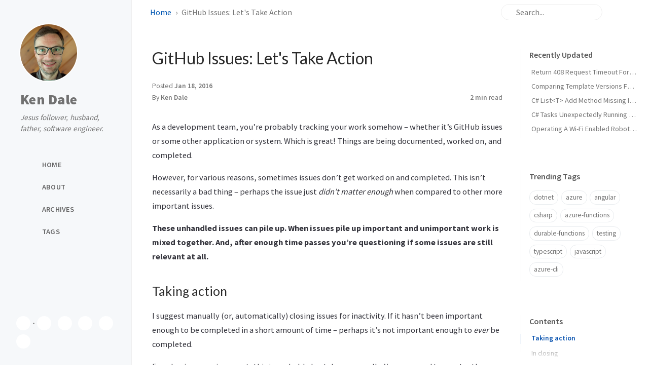

--- FILE ---
content_type: text/html; charset=utf-8
request_url: https://kendaleiv.com/github-issues-lets-take-action/
body_size: 5960
content:
<!doctype html><html lang="en" ><head><meta http-equiv="Content-Type" content="text/html; charset=UTF-8"><meta name="theme-color" media="(prefers-color-scheme: light)" content="#f7f7f7"><meta name="theme-color" media="(prefers-color-scheme: dark)" content="#1b1b1e"><meta name="mobile-web-app-capable" content="yes"><meta name="apple-mobile-web-app-status-bar-style" content="black-translucent"><meta name="viewport" content="width=device-width, user-scalable=no initial-scale=1, shrink-to-fit=no, viewport-fit=cover" ><meta name="generator" content="Jekyll v4.4.1" /><meta property="og:title" content="GitHub Issues: Let’s Take Action" /><meta property="og:locale" content="en" /><meta name="description" content="As a development team, you’re probably tracking your work somehow – whether it’s GitHub issues or some other application or system. Which is great! Things are being documented, worked on, and completed." /><meta property="og:description" content="As a development team, you’re probably tracking your work somehow – whether it’s GitHub issues or some other application or system. Which is great! Things are being documented, worked on, and completed." /><link rel="canonical" href="https://kendaleiv.com/github-issues-lets-take-action/" /><meta property="og:url" content="https://kendaleiv.com/github-issues-lets-take-action/" /><meta property="og:site_name" content="Ken Dale" /><meta property="og:type" content="article" /><meta property="article:published_time" content="2016-01-18T00:00:00-05:00" /><meta property="og:image" content="https://www.gravatar.com/avatar/19c1d76389b58d1b972fc2be013bcc73.png?s=1500" /><meta name="twitter:card" content="summary_large_image" /><meta property="twitter:image" content="https://www.gravatar.com/avatar/19c1d76389b58d1b972fc2be013bcc73.png?s=1500" /><meta property="twitter:title" content="GitHub Issues: Let’s Take Action" /><meta name="twitter:site" content="@kendaleiv" /> <script type="application/ld+json"> {"@context":"https://schema.org","@type":"BlogPosting","dateModified":"2016-01-18T00:00:00-05:00","datePublished":"2016-01-18T00:00:00-05:00","description":"As a development team, you’re probably tracking your work somehow – whether it’s GitHub issues or some other application or system. Which is great! Things are being documented, worked on, and completed.","headline":"GitHub Issues: Let’s Take Action","mainEntityOfPage":{"@type":"WebPage","@id":"https://kendaleiv.com/github-issues-lets-take-action/"},"url":"https://kendaleiv.com/github-issues-lets-take-action/"}</script><title>GitHub Issues: Let's Take Action | Ken Dale</title><link rel="icon" type="image/png" href="/assets/img/favicons/favicon-96x96.png" sizes="96x96"><link rel="icon" type="image/svg+xml" href="/assets/img/favicons/favicon.svg"><link rel="shortcut icon" href="/assets/img/favicons/favicon.ico"><link rel="apple-touch-icon" sizes="180x180" href="/assets/img/favicons/apple-touch-icon.png"><link rel="preconnect" href="https://fonts.googleapis.com" ><link rel="dns-prefetch" href="https://fonts.googleapis.com" ><link rel="preconnect" href="https://fonts.gstatic.com" crossorigin><link rel="dns-prefetch" href="https://fonts.gstatic.com" ><link rel="preconnect" href="https://cdn.jsdelivr.net" ><link rel="dns-prefetch" href="https://cdn.jsdelivr.net" ><link rel="stylesheet" href="/assets/css/jekyll-theme-chirpy.css"><link rel="stylesheet" href="https://fonts.googleapis.com/css2?family=Lato:wght@300;400&family=Source+Sans+Pro:wght@400;600;700;900&display=swap"><link rel="stylesheet" href="https://cdn.jsdelivr.net/npm/@fortawesome/fontawesome-free@7.1.0/css/all.min.css"><link rel="stylesheet" href="https://cdn.jsdelivr.net/npm/tocbot@4.36.4/dist/tocbot.min.css"><link rel="stylesheet" href="https://cdn.jsdelivr.net/npm/loading-attribute-polyfill@2.1.1/dist/loading-attribute-polyfill.min.css"><link rel="stylesheet" href="https://cdn.jsdelivr.net/npm/glightbox@3.3.0/dist/css/glightbox.min.css"> <script src="/assets/js/dist/theme.min.js"></script> <script defer src="https://cdn.jsdelivr.net/combine/npm/simple-jekyll-search@1.10.0/dest/simple-jekyll-search.min.js,npm/loading-attribute-polyfill@2.1.1/dist/loading-attribute-polyfill.umd.min.js,npm/glightbox@3.3.0/dist/js/glightbox.min.js,npm/clipboard@2.0.11/dist/clipboard.min.js,npm/dayjs@1.11.18/dayjs.min.js,npm/dayjs@1.11.18/locale/en.js,npm/dayjs@1.11.18/plugin/relativeTime.js,npm/dayjs@1.11.18/plugin/localizedFormat.js,npm/tocbot@4.36.4/dist/tocbot.min.js"></script> <script defer src="/assets/js/dist/post.min.js"></script> <script defer src="https://www.googletagmanager.com/gtag/js?id=G-72NVH76BJC"></script> <script> document.addEventListener('DOMContentLoaded', () => { window.dataLayer = window.dataLayer || []; function gtag() { dataLayer.push(arguments); } gtag('js', new Date()); gtag('config', 'G-72NVH76BJC'); }); </script><body><aside aria-label="Sidebar" id="sidebar" class="d-flex flex-column align-items-end"><header class="profile-wrapper"> <a href="/" id="avatar" class="rounded-circle"><img src="https://www.gravatar.com/avatar/19c1d76389b58d1b972fc2be013bcc73.png?s=200" width="112" height="112" alt="avatar" onerror="this.style.display='none'"></a> <a class="site-title d-block" href="/">Ken Dale</a><p class="site-subtitle fst-italic mb-0">Jesus follower, husband, father, software engineer.</p></header><nav class="flex-column flex-grow-1 w-100 ps-0"><ul class="nav"><li class="nav-item"> <a href="/" class="nav-link"> <i class="fa-fw fas fa-home"></i> <span>HOME</span> </a><li class="nav-item"> <a href="/about/" class="nav-link"> <i class="fa-fw fas fa-info-circle"></i> <span>ABOUT</span> </a><li class="nav-item"> <a href="/archives/" class="nav-link"> <i class="fa-fw fas fa-archive"></i> <span>ARCHIVES</span> </a><li class="nav-item"> <a href="/tags/" class="nav-link"> <i class="fa-fw fas fa-tags"></i> <span>TAGS</span> </a></ul></nav><div class="sidebar-bottom d-flex flex-wrap align-items-center w-100"> <button type="button" class="btn btn-link nav-link" aria-label="Switch Mode" id="mode-toggle"> <i class="fas fa-adjust"></i> </button> <span class="icon-border"></span> <a href="https://github.com/kendaleiv" aria-label="github" target="_blank" rel="noopener noreferrer" > <i class="fab fa-github"></i> </a> <a href="/feed.xml" aria-label="rss" > <i class="fas fa-rss"></i> </a> <a href="https://mastodon.social/@kendaleiv" aria-label="mastodon" target="_blank" rel="noopener noreferrer me" > <i class="fab fa-mastodon"></i> </a> <a href="https://www.linkedin.com/in/kendaleiv/" aria-label="linkedin" target="_blank" rel="noopener noreferrer" > <i class="fab fa-linkedin"></i> </a> <a href="https://bsky.app/profile/kendaleiv.com" aria-label="bluesky" target="_blank" rel="noopener noreferrer" > <i class="fa-brands fa-bluesky"></i> </a></div></aside><div id="main-wrapper" class="d-flex justify-content-center"><div class="container d-flex flex-column px-xxl-5"><header id="topbar-wrapper" class="flex-shrink-0" aria-label="Top Bar"><div id="topbar" class="d-flex align-items-center justify-content-between px-lg-3 h-100" ><nav id="breadcrumb" aria-label="Breadcrumb"> <span> <a href="/">Home</a> </span> <span>GitHub Issues: Let's Take Action</span></nav><button type="button" id="sidebar-trigger" class="btn btn-link" aria-label="Sidebar"> <i class="fas fa-bars fa-fw"></i> </button><div id="topbar-title"> Post</div><button type="button" id="search-trigger" class="btn btn-link" aria-label="Search"> <i class="fas fa-search fa-fw"></i> </button> <search id="search" class="align-items-center ms-3 ms-lg-0"> <i class="fas fa-search fa-fw"></i> <input class="form-control" id="search-input" type="search" aria-label="search" autocomplete="off" placeholder="Search..." > </search> <button type="button" class="btn btn-link text-decoration-none" id="search-cancel">Cancel</button></div></header><div class="row flex-grow-1"><main aria-label="Main Content" class="col-12 col-lg-11 col-xl-9 px-md-4"><article class="px-1" data-toc="true"><header><h1 data-toc-skip>GitHub Issues: Let's Take Action</h1><div class="post-meta text-muted"> <span> Posted <time data-ts="1453093200" data-df="ll" data-bs-toggle="tooltip" data-bs-placement="bottom" > Jan 18, 2016 </time> </span><div class="d-flex justify-content-between"> <span> By <em> <a href="https://twitter.com/kendaleiv">Ken Dale</a> </em> </span><div> <span class="readtime" data-bs-toggle="tooltip" data-bs-placement="bottom" title="360 words" > <em>2 min</em> read</span></div></div></div></header><div id="toc-bar" class="d-flex align-items-center justify-content-between invisible"> <span class="label text-truncate">GitHub Issues: Let's Take Action</span> <button type="button" class="toc-trigger btn me-1"> <i class="fa-solid fa-list-ul fa-fw"></i> </button></div><button id="toc-solo-trigger" type="button" class="toc-trigger btn btn-outline-secondary btn-sm"> <span class="label ps-2 pe-1">Contents</span> <i class="fa-solid fa-angle-right fa-fw"></i> </button> <dialog id="toc-popup" class="p-0"><div class="header d-flex flex-row align-items-center justify-content-between"><div class="label text-truncate py-2 ms-4">GitHub Issues: Let's Take Action</div><button id="toc-popup-close" type="button" class="btn mx-1 my-1 opacity-75"> <i class="fas fa-close"></i> </button></div><div id="toc-popup-content" class="px-4 py-3 pb-4"></div></dialog><div class="content"><p>As a development team, you’re probably tracking your work somehow – whether it’s GitHub issues or some other application or system. Which is great! Things are being documented, worked on, and completed.</p><p>However, for various reasons, sometimes issues don’t get worked on and completed. This isn’t necessarily a bad thing – perhaps the issue just <em>didn’t matter enough</em> when compared to other more important issues.</p><p><strong>These unhandled issues can pile up. When issues pile up important and unimportant work is mixed together. And, after enough time passes you’re questioning if some issues are still relevant at all.</strong></p><h2 id="taking-action"><span class="me-2">Taking action</span><a href="#taking-action" class="anchor text-muted"><i class="fas fa-hashtag"></i></a></h2><p>I suggest manually (or, automatically) closing issues for inactivity. If it hasn’t been important enough to be completed in a short amount of time – perhaps it’s not important enough to <em>ever</em> be completed.</p><p>For a business environment, this is probably best done manually. You may need to constantly reevaluate the situation and be honest: If you can’t see the issue being completed, maybe it should be closed. I believe <a href="https://khalidabuhakmeh.com/">Khalid Abuhakmeh</a> has mentioned something like <em>if it’s important enough, it’ll come back up again</em> aloud previously. And, it makes sense. You’ll probably continue to remember an overdue oil change until you take care of it – even if you don’t write it down or plan it out.</p><p>For an open source project <em>(especially a popular one)</em>, automatically closing issues waiting too long for the issue reporter to reply using a bot or similar may be a great course to take. I don’t have current experience here, but it seems like <a href="https://github.com/twbs/no-carrier">https://github.com/twbs/no-carrier</a> might be something to evaluate.</p><h2 id="in-closing"><span class="me-2">In closing</span><a href="#in-closing" class="anchor text-muted"><i class="fas fa-hashtag"></i></a></h2><p><strong>Having carefully pruned issues that <em>always matter</em> enables team members and contributors to know what’s important enough to act on.</strong> Without this discipline, it’s easy for issues to become a sea of uncertainty. Should we implement this? Should we fix this? Does this still apply? Hmm, it’s many months old…</p><p><strong>Let’s take action!</strong> Even if the action is simply deciding to not do something and closing the issue, at least we’re making a decision and moving forward. It’s easy to change your mind later and reopen an issue, if the need arises.</p></div><div class="post-tail-wrapper text-muted"><div class="post-tags"> <i class="fa fa-tags fa-fw me-1"></i> <a href="/tags/issues/" class="post-tag no-text-decoration" >issues</a></div><div class=" post-tail-bottom d-flex justify-content-between align-items-center mt-5 pb-2 " ><div class="license-wrapper"> This post is licensed under <a href="https://creativecommons.org/licenses/by/4.0/"> CC BY 4.0 </a> by the author.</div><div class="share-wrapper d-flex align-items-center"> <span class="share-label text-muted">Share</span> <span class="share-icons"> <a href="https://www.facebook.com/sharer/sharer.php?title=GitHub%20Issues:%20Let's%20Take%20Action%20-%20Ken%20Dale&u=https%3A%2F%2Fkendaleiv.com%2Fgithub-issues-lets-take-action%2F" target="_blank" rel="noopener" data-bs-toggle="tooltip" data-bs-placement="top" title="Facebook" aria-label="Facebook"> <i class="fa-fw fab fa-facebook-square"></i> </a> <a href="https://www.linkedin.com/feed/?shareActive=true&shareUrl=https%3A%2F%2Fkendaleiv.com%2Fgithub-issues-lets-take-action%2F" target="_blank" rel="noopener" data-bs-toggle="tooltip" data-bs-placement="top" title="Linkedin" aria-label="Linkedin"> <i class="fa-fw fab fa-linkedin"></i> </a> <a href="https://bsky.app/intent/compose?text=GitHub%20Issues:%20Let's%20Take%20Action%20-%20Ken%20Dale%20https%3A%2F%2Fkendaleiv.com%2Fgithub-issues-lets-take-action%2F" target="_blank" rel="noopener" data-bs-toggle="tooltip" data-bs-placement="top" title="Bluesky" aria-label="Bluesky"> <i class="fa-fw fa-brands fa-bluesky"></i> </a> <a href="https://www.threads.net/intent/post?text=GitHub%20Issues:%20Let's%20Take%20Action%20-%20Ken%20Dale%20https%3A%2F%2Fkendaleiv.com%2Fgithub-issues-lets-take-action%2F" target="_blank" rel="noopener" data-bs-toggle="tooltip" data-bs-placement="top" title="Threads" aria-label="Threads"> <i class="fa-fw fa-brands fa-square-threads"></i> </a> <button id="copy-link" aria-label="Copy link" class="btn small" data-bs-toggle="tooltip" data-bs-placement="top" title="Copy link" data-title-succeed="Link copied successfully!" > <i class="fa-fw fas fa-link pe-none fs-6"></i> </button> </span></div></div></div></article></main><aside aria-label="Panel" id="panel-wrapper" class="col-xl-3 ps-2 text-muted"><div class="access"><section id="access-lastmod"><h2 class="panel-heading">Recently Updated</h2><ul class="content list-unstyled ps-0 pb-1 ms-1 mt-2"><li class="text-truncate lh-lg"> <a href="/return-408-request-timeout-for-a-regex-timeout-using-aspnetcore-middleware/">Return 408 Request Timeout For a Regex Timeout Using ASP.NET Core Middleware</a><li class="text-truncate lh-lg"> <a href="/comparing-template-versions-for-azure-resource-manager-arm-bicep-or-terraform-using-azure/">Comparing Template Versions For Azure Resource Manager (ARM), Bicep, or Terraform Using Azure</a><li class="text-truncate lh-lg"> <a href="/csharp-list-t-add-method-missing-items-when-count-inspected-when-adding-items-in-an-async-task/">C# List&lt;T&gt; Add Method Missing Items When Count Inspected When Adding Items In An Async Task</a><li class="text-truncate lh-lg"> <a href="/csharp-tasks-unexpectedly-running-more-than-once-async-lambda-ienumerable-task-with-foreach-loop/">C# Tasks Unexpectedly Running More Than Once (Async Lambda IEnumerable&lt;Task&gt; With foreach Loop)</a><li class="text-truncate lh-lg"> <a href="/operating-a-wi-fi-enabled-robot-vacuum-mop-during-a-home-internet-outage-using-a-smartphone-hotspot/">Operating A Wi-Fi Enabled Robot Vacuum / Mop During A Home Internet Outage Using A Smartphone Hotspot</a></ul></section><section><h2 class="panel-heading">Trending Tags</h2><div class="d-flex flex-wrap mt-3 mb-1 me-3"> <a class="post-tag btn btn-outline-primary" href="/tags/dotnet/">dotnet</a> <a class="post-tag btn btn-outline-primary" href="/tags/azure/">azure</a> <a class="post-tag btn btn-outline-primary" href="/tags/angular/">angular</a> <a class="post-tag btn btn-outline-primary" href="/tags/csharp/">csharp</a> <a class="post-tag btn btn-outline-primary" href="/tags/azure-functions/">azure-functions</a> <a class="post-tag btn btn-outline-primary" href="/tags/durable-functions/">durable-functions</a> <a class="post-tag btn btn-outline-primary" href="/tags/testing/">testing</a> <a class="post-tag btn btn-outline-primary" href="/tags/typescript/">typescript</a> <a class="post-tag btn btn-outline-primary" href="/tags/javascript/">javascript</a> <a class="post-tag btn btn-outline-primary" href="/tags/azure-cli/">azure-cli</a></div></section></div><div class="toc-border-cover z-3"></div><section id="toc-wrapper" class="invisible position-sticky ps-0 pe-4 pb-4"><h2 class="panel-heading ps-3 pb-2 mb-0">Contents</h2><nav id="toc"></nav></section></aside></div><div class="row"><div id="tail-wrapper" class="col-12 col-lg-11 col-xl-9 px-md-4"><nav class="post-navigation d-flex justify-content-between" aria-label="Post Navigation"> <a href="/copying-app-settings-and-connection-strings-between-azure-web-apps/" class="btn btn-outline-primary" aria-label="Older" ><p>Copying App Settings and Connection Strings Between Azure Web Apps</p></a> <a href="/can-we-make-some-changes-first-pull-requesting-a-github-pull-request/" class="btn btn-outline-primary" aria-label="Newer" ><p>Can We Make Some Changes First? Pull Requesting a GitHub Pull Request</p></a></nav><footer aria-label="Site Info" class=" d-flex flex-column justify-content-center text-muted flex-lg-row justify-content-lg-between align-items-lg-center pb-lg-3 " ><p>© <time>2025</time> <a href="https://twitter.com/kendaleiv">Ken Dale</a>. <span data-bs-toggle="tooltip" data-bs-placement="top" title="Except where otherwise noted, the blog posts on this site are licensed under the Creative Commons Attribution 4.0 International (CC BY 4.0) License by the author." >Some rights reserved.</span></p><p>Using the <a data-bs-toggle="tooltip" data-bs-placement="top" title="v7.4.1" href="https://github.com/cotes2020/jekyll-theme-chirpy" target="_blank" rel="noopener" >Chirpy</a> theme for <a href="https://jekyllrb.com" target="_blank" rel="noopener">Jekyll</a>.</p></footer></div></div><div id="search-result-wrapper" class="d-flex justify-content-center d-none"><div class="col-11 content"><div id="search-hints"><section><h2 class="panel-heading">Trending Tags</h2><div class="d-flex flex-wrap mt-3 mb-1 me-3"> <a class="post-tag btn btn-outline-primary" href="/tags/dotnet/">dotnet</a> <a class="post-tag btn btn-outline-primary" href="/tags/azure/">azure</a> <a class="post-tag btn btn-outline-primary" href="/tags/angular/">angular</a> <a class="post-tag btn btn-outline-primary" href="/tags/csharp/">csharp</a> <a class="post-tag btn btn-outline-primary" href="/tags/azure-functions/">azure-functions</a> <a class="post-tag btn btn-outline-primary" href="/tags/durable-functions/">durable-functions</a> <a class="post-tag btn btn-outline-primary" href="/tags/testing/">testing</a> <a class="post-tag btn btn-outline-primary" href="/tags/typescript/">typescript</a> <a class="post-tag btn btn-outline-primary" href="/tags/javascript/">javascript</a> <a class="post-tag btn btn-outline-primary" href="/tags/azure-cli/">azure-cli</a></div></section></div><div id="search-results" class="d-flex flex-wrap justify-content-center text-muted mt-3"></div></div></div></div><aside aria-label="Scroll to Top"> <button id="back-to-top" type="button" class="btn btn-lg btn-box-shadow"> <i class="fas fa-angle-up"></i> </button></aside></div><div id="mask" class="d-none position-fixed w-100 h-100 z-1"></div><script> document.addEventListener('DOMContentLoaded', () => { SimpleJekyllSearch({ searchInput: document.getElementById('search-input'), resultsContainer: document.getElementById('search-results'), json: '/assets/js/data/search.json', searchResultTemplate: '<article class="px-1 px-sm-2 px-lg-4 px-xl-0"><header><h2><a href="{url}">{title}</a></h2><div class="post-meta d-flex flex-column flex-sm-row text-muted mt-1 mb-1"> {categories} {tags}</div></header><p>{content}</p></article>', noResultsText: '<p class="mt-5">Oops! No results found.</p>', templateMiddleware: function(prop, value, template) { if (prop === 'categories') { if (value === '') { return `${value}`; } else { return `<div class="me-sm-4"><i class="far fa-folder fa-fw"></i>${value}</div>`; } } if (prop === 'tags') { if (value === '') { return `${value}`; } else { return `<div><i class="fa fa-tag fa-fw"></i>${value}</div>`; } } } }); }); </script>


--- FILE ---
content_type: text/css; charset=utf-8
request_url: https://kendaleiv.com/assets/css/jekyll-theme-chirpy.css
body_size: 18917
content:
/*!
* Bootstrap  v5.3.8 (https://getbootstrap.com/)
* Copyright 2011-2025 The Bootstrap Authors
* Licensed under MIT (https://github.com/twbs/bootstrap/blob/main/LICENSE)
*/:root{--bs-success:#198754;--bs-danger:#dc3545;--bs-font-sans-serif:system-ui,-apple-system,"Segoe UI",Roboto,"Helvetica Neue","Noto Sans","Liberation Sans",Arial,sans-serif,"Apple Color Emoji","Segoe UI Emoji","Segoe UI Symbol","Noto Color Emoji";--bs-font-monospace:SFMono-Regular,Menlo,Monaco,Consolas,"Liberation Mono","Courier New",monospace;--bs-body-font-family:var(--bs-font-sans-serif);--bs-body-font-size:1rem;--bs-body-font-weight:400;--bs-body-line-height:1.5;--bs-body-color:#212529;--bs-body-color-rgb:33,37,41;--bs-body-bg:#fff;--bs-body-bg-rgb:255,255,255;--bs-emphasis-color:#000;--bs-secondary-color:rgba(33, 37, 41, 0.75);--bs-secondary-bg:#e9ecef;--bs-tertiary-bg:#f8f9fa;--bs-heading-color:inherit;--bs-link-color:#0d6efd;--bs-link-color-rgb:13,110,253;--bs-link-hover-color:#0a58ca;--bs-link-hover-color-rgb:10,88,202;--bs-code-color:#d63384;--bs-border-width:1px;--bs-border-style:solid;--bs-border-color:#dee2e6;--bs-border-color-translucent:rgba(0, 0, 0, 0.175);--bs-border-radius:0.375rem;--bs-border-radius-sm:0.25rem;--bs-border-radius-lg:0.5rem;--bs-box-shadow:0 0.5rem 1rem rgba(0, 0, 0, 0.15)}*,::after,::before{box-sizing:border-box}@media(prefers-reduced-motion: no-preference){:root{scroll-behavior:smooth}}body{margin:0;font-family:var(--bs-body-font-family);font-size:var(--bs-body-font-size);font-weight:var(--bs-body-font-weight);line-height:var(--bs-body-line-height);color:var(--bs-body-color);text-align:var(--bs-body-text-align);background-color:var(--bs-body-bg);-webkit-text-size-adjust:100%;-webkit-tap-highlight-color:rgba(0,0,0,0)}hr{margin:1rem 0;color:inherit;border:0;border-top:var(--bs-border-width) solid;opacity:.25}.h1,.h2,.h3,.h4,.h5,.h6,h1,h2,h3,h4,h5,h6{margin-top:0;margin-bottom:.5rem;font-weight:500;line-height:1.2;color:var(--bs-heading-color)}.h1,h1{font-size:calc(1.375rem + 1.5vw)}@media(min-width: 1200px){.h1,h1{font-size:2.5rem}}.h2,h2{font-size:calc(1.325rem + .9vw)}@media(min-width: 1200px){.h2,h2{font-size:2rem}}.h3,h3{font-size:calc(1.3rem + .6vw)}@media(min-width: 1200px){.h3,h3{font-size:1.75rem}}.h4,h4{font-size:calc(1.275rem + .3vw)}@media(min-width: 1200px){.h4,h4{font-size:1.5rem}}.h5,h5{font-size:1.25rem}.h6,h6{font-size:1rem}p{margin-top:0;margin-bottom:1rem}address{margin-bottom:1rem;font-style:normal;line-height:inherit}ol,ul{padding-left:2rem}dl,ol,ul{margin-top:0;margin-bottom:1rem}ol ol,ol ul,ul ol,ul ul{margin-bottom:0}dt{font-weight:700}dd{margin-bottom:.5rem;margin-left:0}blockquote{margin:0 0 1rem}.small,small{font-size:.875em}a{color:rgba(var(--bs-link-color-rgb), var(--bs-link-opacity, 1));text-decoration:underline}a:hover{--bs-link-color-rgb:var(--bs-link-hover-color-rgb)}a:not([href]):not([class]),a:not([href]):not([class]):hover{color:inherit;text-decoration:none}code,kbd,pre{font-family:var(--bs-font-monospace);font-size:1em}pre{display:block;margin-top:0;margin-bottom:1rem;overflow:auto;font-size:.875em}pre code{font-size:inherit;color:inherit;word-break:normal}code{font-size:.875em;color:var(--bs-code-color);word-wrap:break-word}a>code{color:inherit}kbd{padding:.1875rem .375rem;font-size:.875em;color:var(--bs-body-bg);background-color:var(--bs-body-color);border-radius:.25rem}kbd kbd{padding:0;font-size:1em}figure{margin:0 0 1rem}img,svg{vertical-align:middle}table{caption-side:bottom;border-collapse:collapse}caption{padding-top:.5rem;padding-bottom:.5rem;color:var(--bs-secondary-color);text-align:left}th{text-align:inherit;text-align:-webkit-match-parent}tbody,td,tfoot,th,thead,tr{border-color:inherit;border-style:solid;border-width:0}label{display:inline-block}button{border-radius:0}button:focus:not(:focus-visible){outline:0}button,input,optgroup{margin:0;font-family:inherit;font-size:inherit;line-height:inherit}button{text-transform:none}[role=button]{cursor:pointer}[list]:not([type=date]):not([type=datetime-local]):not([type=month]):not([type=week]):not([type=time])::-webkit-calendar-picker-indicator{display:none !important}[type=button],[type=reset],button{-webkit-appearance:button}[type=button]:not(:disabled),[type=reset]:not(:disabled),button:not(:disabled){cursor:pointer}::-moz-focus-inner{padding:0;border-style:none}::-webkit-datetime-edit-day-field,::-webkit-datetime-edit-fields-wrapper,::-webkit-datetime-edit-hour-field,::-webkit-datetime-edit-minute,::-webkit-datetime-edit-month-field,::-webkit-datetime-edit-text,::-webkit-datetime-edit-year-field{padding:0}::-webkit-inner-spin-button{height:auto}[type=search]{-webkit-appearance:textfield;outline-offset:-2px}[type=search]::-webkit-search-cancel-button{cursor:pointer;filter:grayscale(1)}::-webkit-search-decoration{-webkit-appearance:none}::-webkit-color-swatch-wrapper{padding:0}::-webkit-file-upload-button{font:inherit;-webkit-appearance:button}::file-selector-button{font:inherit;-webkit-appearance:button}iframe{border:0}summary{display:list-item;cursor:pointer}[hidden]{display:none !important}.lead{font-size:1.25rem;font-weight:300}.list-unstyled{padding-left:0;list-style:none}.blockquote{margin-bottom:1rem;font-size:1.25rem}.blockquote>:last-child{margin-bottom:0}.figure{display:inline-block}.container{--bs-gutter-x:1.5rem;--bs-gutter-y:0;width:100%;padding-right:calc(var(--bs-gutter-x)*.5);padding-left:calc(var(--bs-gutter-x)*.5);margin-right:auto;margin-left:auto}@media(min-width: 576px){.container{max-width:540px}}@media(min-width: 768px){.container{max-width:720px}}@media(min-width: 992px){.container{max-width:960px}}@media(min-width: 1200px){.container{max-width:1140px}}@media(min-width: 1400px){.container{max-width:1320px}}.row{--bs-gutter-x:1.5rem;--bs-gutter-y:0;display:flex;flex-wrap:wrap;margin-top:calc(-1*var(--bs-gutter-y));margin-right:calc(-0.5*var(--bs-gutter-x));margin-left:calc(-0.5*var(--bs-gutter-x))}.row>*{flex-shrink:0;width:100%;max-width:100%;padding-right:calc(var(--bs-gutter-x)*.5);padding-left:calc(var(--bs-gutter-x)*.5);margin-top:var(--bs-gutter-y)}.col{flex:1 0 0}.row-cols-1>*{flex:0 0 auto;width:100%}.col-auto{flex:0 0 auto;width:auto}.col-1{flex:0 0 auto;width:8.33333333%}.col-2{flex:0 0 auto;width:16.66666667%}.col-3{flex:0 0 auto;width:25%}.col-4{flex:0 0 auto;width:33.33333333%}.col-5{flex:0 0 auto;width:41.66666667%}.col-6{flex:0 0 auto;width:50%}.col-7{flex:0 0 auto;width:58.33333333%}.col-8{flex:0 0 auto;width:66.66666667%}.col-9{flex:0 0 auto;width:75%}.col-10{flex:0 0 auto;width:83.33333333%}.col-11{flex:0 0 auto;width:91.66666667%}.col-12{flex:0 0 auto;width:100%}.g-0{--bs-gutter-x:0}.g-0{--bs-gutter-y:0}.g-4{--bs-gutter-x:1.5rem}.g-4{--bs-gutter-y:1.5rem}@media(min-width: 576px){.col-sm{flex:1 0 0}.col-sm-auto{flex:0 0 auto;width:auto}.col-sm-1{flex:0 0 auto;width:8.33333333%}.col-sm-2{flex:0 0 auto;width:16.66666667%}.col-sm-3{flex:0 0 auto;width:25%}.col-sm-4{flex:0 0 auto;width:33.33333333%}.col-sm-5{flex:0 0 auto;width:41.66666667%}.col-sm-6{flex:0 0 auto;width:50%}.col-sm-7{flex:0 0 auto;width:58.33333333%}.col-sm-8{flex:0 0 auto;width:66.66666667%}.col-sm-9{flex:0 0 auto;width:75%}.col-sm-10{flex:0 0 auto;width:83.33333333%}.col-sm-11{flex:0 0 auto;width:91.66666667%}.col-sm-12{flex:0 0 auto;width:100%}}@media(min-width: 768px){.col-md{flex:1 0 0}.row-cols-md-2>*{flex:0 0 auto;width:50%}.col-md-auto{flex:0 0 auto;width:auto}.col-md-1{flex:0 0 auto;width:8.33333333%}.col-md-2{flex:0 0 auto;width:16.66666667%}.col-md-3{flex:0 0 auto;width:25%}.col-md-4{flex:0 0 auto;width:33.33333333%}.col-md-5{flex:0 0 auto;width:41.66666667%}.col-md-6{flex:0 0 auto;width:50%}.col-md-7{flex:0 0 auto;width:58.33333333%}.col-md-8{flex:0 0 auto;width:66.66666667%}.col-md-9{flex:0 0 auto;width:75%}.col-md-10{flex:0 0 auto;width:83.33333333%}.col-md-11{flex:0 0 auto;width:91.66666667%}.col-md-12{flex:0 0 auto;width:100%}}@media(min-width: 992px){.col-lg{flex:1 0 0}.col-lg-auto{flex:0 0 auto;width:auto}.col-lg-1{flex:0 0 auto;width:8.33333333%}.col-lg-2{flex:0 0 auto;width:16.66666667%}.col-lg-3{flex:0 0 auto;width:25%}.col-lg-4{flex:0 0 auto;width:33.33333333%}.col-lg-5{flex:0 0 auto;width:41.66666667%}.col-lg-6{flex:0 0 auto;width:50%}.col-lg-7{flex:0 0 auto;width:58.33333333%}.col-lg-8{flex:0 0 auto;width:66.66666667%}.col-lg-9{flex:0 0 auto;width:75%}.col-lg-10{flex:0 0 auto;width:83.33333333%}.col-lg-11{flex:0 0 auto;width:91.66666667%}.col-lg-12{flex:0 0 auto;width:100%}}@media(min-width: 1200px){.col-xl{flex:1 0 0}.row-cols-xl-3>*{flex:0 0 auto;width:33.33333333%}.col-xl-auto{flex:0 0 auto;width:auto}.col-xl-1{flex:0 0 auto;width:8.33333333%}.col-xl-2{flex:0 0 auto;width:16.66666667%}.col-xl-3{flex:0 0 auto;width:25%}.col-xl-4{flex:0 0 auto;width:33.33333333%}.col-xl-5{flex:0 0 auto;width:41.66666667%}.col-xl-6{flex:0 0 auto;width:50%}.col-xl-7{flex:0 0 auto;width:58.33333333%}.col-xl-8{flex:0 0 auto;width:66.66666667%}.col-xl-9{flex:0 0 auto;width:75%}.col-xl-10{flex:0 0 auto;width:83.33333333%}.col-xl-11{flex:0 0 auto;width:91.66666667%}.col-xl-12{flex:0 0 auto;width:100%}}@media(min-width: 1400px){.col-xxl{flex:1 0 0}.col-xxl-auto{flex:0 0 auto;width:auto}.col-xxl-1{flex:0 0 auto;width:8.33333333%}.col-xxl-2{flex:0 0 auto;width:16.66666667%}.col-xxl-3{flex:0 0 auto;width:25%}.col-xxl-4{flex:0 0 auto;width:33.33333333%}.col-xxl-5{flex:0 0 auto;width:41.66666667%}.col-xxl-6{flex:0 0 auto;width:50%}.col-xxl-7{flex:0 0 auto;width:58.33333333%}.col-xxl-8{flex:0 0 auto;width:66.66666667%}.col-xxl-9{flex:0 0 auto;width:75%}.col-xxl-10{flex:0 0 auto;width:83.33333333%}.col-xxl-11{flex:0 0 auto;width:91.66666667%}.col-xxl-12{flex:0 0 auto;width:100%}}.table{--bs-table-color-type:initial;--bs-table-bg-type:initial;--bs-table-color-state:initial;--bs-table-bg-state:initial;--bs-table-color:var(--bs-emphasis-color);--bs-table-bg:var(--bs-body-bg);--bs-table-border-color:var(--bs-border-color);--bs-table-accent-bg:transparent;width:100%;margin-bottom:1rem;vertical-align:top;border-color:var(--bs-table-border-color)}.table>:not(caption)>*>*{padding:.5rem .5rem;color:var(--bs-table-color-state, var(--bs-table-color-type, var(--bs-table-color)));background-color:var(--bs-table-bg);border-bottom-width:var(--bs-border-width);box-shadow:inset 0 0 0 9999px var(--bs-table-bg-state, var(--bs-table-bg-type, var(--bs-table-accent-bg)))}.table>tbody{vertical-align:inherit}.table>thead{vertical-align:bottom}.col-form-label{padding-top:calc(.375rem + var(--bs-border-width));padding-bottom:calc(.375rem + var(--bs-border-width));margin-bottom:0;font-size:inherit;line-height:1.5}.col-form-label-lg{padding-top:calc(.5rem + var(--bs-border-width));padding-bottom:calc(.5rem + var(--bs-border-width));font-size:1.25rem}.col-form-label-sm{padding-top:calc(.25rem + var(--bs-border-width));padding-bottom:calc(.25rem + var(--bs-border-width));font-size:.875rem}.form-control{display:block;width:100%;padding:.375rem .75rem;font-size:1rem;font-weight:400;line-height:1.5;color:var(--bs-body-color);-webkit-appearance:none;-moz-appearance:none;appearance:none;background-color:var(--bs-body-bg);background-clip:padding-box;border:var(--bs-border-width) solid var(--bs-border-color);border-radius:var(--bs-border-radius);transition:border-color .15s ease-in-out,box-shadow .15s ease-in-out}@media(prefers-reduced-motion: reduce){.form-control{transition:none}}.form-control[type=file]{overflow:hidden}.form-control[type=file]:not(:disabled):not([readonly]){cursor:pointer}.form-control:focus{color:var(--bs-body-color);background-color:var(--bs-body-bg);border-color:#86b7fe;outline:0;box-shadow:0 0 0 .25rem rgba(13,110,253,.25)}.form-control::-webkit-date-and-time-value{min-width:85px;height:1.5em;margin:0}.form-control::-webkit-datetime-edit{display:block;padding:0}.form-control::placeholder{color:var(--bs-secondary-color);opacity:1}.form-control:disabled{background-color:var(--bs-secondary-bg);opacity:1}.form-control::-webkit-file-upload-button{padding:.375rem .75rem;margin:-0.375rem -0.75rem;-webkit-margin-end:.75rem;margin-inline-end:.75rem;color:var(--bs-body-color);background-color:var(--bs-tertiary-bg);pointer-events:none;border-color:inherit;border-style:solid;border-width:0;border-inline-end-width:var(--bs-border-width);border-radius:0;-webkit-transition:color .15s ease-in-out,background-color .15s ease-in-out,border-color .15s ease-in-out,box-shadow .15s ease-in-out;transition:color .15s ease-in-out,background-color .15s ease-in-out,border-color .15s ease-in-out,box-shadow .15s ease-in-out}.form-control::file-selector-button{padding:.375rem .75rem;margin:-0.375rem -0.75rem;-webkit-margin-end:.75rem;margin-inline-end:.75rem;color:var(--bs-body-color);background-color:var(--bs-tertiary-bg);pointer-events:none;border-color:inherit;border-style:solid;border-width:0;border-inline-end-width:var(--bs-border-width);border-radius:0;transition:color .15s ease-in-out,background-color .15s ease-in-out,border-color .15s ease-in-out,box-shadow .15s ease-in-out}@media(prefers-reduced-motion: reduce){.form-control::-webkit-file-upload-button{-webkit-transition:none;transition:none}.form-control::file-selector-button{transition:none}}.form-control:hover:not(:disabled):not([readonly])::-webkit-file-upload-button{background-color:var(--bs-secondary-bg)}.form-control:hover:not(:disabled):not([readonly])::file-selector-button{background-color:var(--bs-secondary-bg)}.valid-tooltip{position:absolute;top:100%;z-index:5;display:none;max-width:100%;padding:.25rem .5rem;margin-top:.1rem;font-size:.875rem;color:#fff;background-color:var(--bs-success);border-radius:var(--bs-border-radius)}.is-valid~.valid-tooltip,.was-validated :valid~.valid-tooltip{display:block}.invalid-tooltip{position:absolute;top:100%;z-index:5;display:none;max-width:100%;padding:.25rem .5rem;margin-top:.1rem;font-size:.875rem;color:#fff;background-color:var(--bs-danger);border-radius:var(--bs-border-radius)}.is-invalid~.invalid-tooltip,.was-validated :invalid~.invalid-tooltip{display:block}.btn{--bs-btn-padding-x:0.75rem;--bs-btn-padding-y:0.375rem;--bs-btn-font-family: ;--bs-btn-font-size:1rem;--bs-btn-font-weight:400;--bs-btn-line-height:1.5;--bs-btn-color:var(--bs-body-color);--bs-btn-bg:transparent;--bs-btn-border-width:var(--bs-border-width);--bs-btn-border-color:transparent;--bs-btn-border-radius:var(--bs-border-radius);--bs-btn-hover-border-color:transparent;--bs-btn-disabled-opacity:0.65;--bs-btn-focus-box-shadow:0 0 0 0.25rem rgba(var(--bs-btn-focus-shadow-rgb), .5);display:inline-block;padding:var(--bs-btn-padding-y) var(--bs-btn-padding-x);font-family:var(--bs-btn-font-family);font-size:var(--bs-btn-font-size);font-weight:var(--bs-btn-font-weight);line-height:var(--bs-btn-line-height);color:var(--bs-btn-color);text-align:center;text-decoration:none;vertical-align:middle;cursor:pointer;-webkit-user-select:none;-moz-user-select:none;user-select:none;border:var(--bs-btn-border-width) solid var(--bs-btn-border-color);border-radius:var(--bs-btn-border-radius);background-color:var(--bs-btn-bg);transition:color .15s ease-in-out,background-color .15s ease-in-out,border-color .15s ease-in-out,box-shadow .15s ease-in-out}@media(prefers-reduced-motion: reduce){.btn{transition:none}}.btn:hover{color:var(--bs-btn-hover-color);background-color:var(--bs-btn-hover-bg);border-color:var(--bs-btn-hover-border-color)}.btn:focus-visible{color:var(--bs-btn-hover-color);background-color:var(--bs-btn-hover-bg);border-color:var(--bs-btn-hover-border-color);outline:0;box-shadow:var(--bs-btn-focus-box-shadow)}.btn.active,.btn.show,.btn:first-child:active,:not(.btn-check)+.btn:active{color:var(--bs-btn-active-color);background-color:var(--bs-btn-active-bg);border-color:var(--bs-btn-active-border-color)}.btn.active:focus-visible,.btn.show:focus-visible,.btn:first-child:active:focus-visible,:not(.btn-check)+.btn:active:focus-visible{box-shadow:var(--bs-btn-focus-box-shadow)}.btn.disabled,.btn:disabled{color:var(--bs-btn-disabled-color);pointer-events:none;background-color:var(--bs-btn-disabled-bg);border-color:var(--bs-btn-disabled-border-color);opacity:var(--bs-btn-disabled-opacity)}.btn-primary{--bs-btn-color:#fff;--bs-btn-bg:#0d6efd;--bs-btn-border-color:#0d6efd;--bs-btn-hover-color:#fff;--bs-btn-hover-bg:#0b5ed7;--bs-btn-hover-border-color:#0a58ca;--bs-btn-focus-shadow-rgb:49,132,253;--bs-btn-active-color:#fff;--bs-btn-active-bg:#0a58ca;--bs-btn-active-border-color:#0a53be;--bs-btn-disabled-color:#fff;--bs-btn-disabled-bg:#0d6efd;--bs-btn-disabled-border-color:#0d6efd}.btn-outline-primary{--bs-btn-color:#0d6efd;--bs-btn-border-color:#0d6efd;--bs-btn-hover-color:#fff;--bs-btn-hover-bg:#0d6efd;--bs-btn-hover-border-color:#0d6efd;--bs-btn-focus-shadow-rgb:13,110,253;--bs-btn-active-color:#fff;--bs-btn-active-bg:#0d6efd;--bs-btn-active-border-color:#0d6efd;--bs-btn-disabled-color:#0d6efd;--bs-btn-disabled-bg:transparent;--bs-btn-disabled-border-color:#0d6efd}.btn-outline-secondary{--bs-btn-color:#6c757d;--bs-btn-border-color:#6c757d;--bs-btn-hover-color:#fff;--bs-btn-hover-bg:#6c757d;--bs-btn-hover-border-color:#6c757d;--bs-btn-focus-shadow-rgb:108,117,125;--bs-btn-active-color:#fff;--bs-btn-active-bg:#6c757d;--bs-btn-active-border-color:#6c757d;--bs-btn-disabled-color:#6c757d;--bs-btn-disabled-bg:transparent;--bs-btn-disabled-border-color:#6c757d}.btn-link{--bs-btn-font-weight:400;--bs-btn-color:var(--bs-link-color);--bs-btn-bg:transparent;--bs-btn-border-color:transparent;--bs-btn-hover-color:var(--bs-link-hover-color);--bs-btn-hover-border-color:transparent;--bs-btn-active-color:var(--bs-link-hover-color);--bs-btn-active-border-color:transparent;--bs-btn-disabled-color:#6c757d;--bs-btn-disabled-border-color:transparent;--bs-btn-focus-shadow-rgb:49,132,253;text-decoration:underline}.btn-link:focus-visible{color:var(--bs-btn-color)}.btn-link:hover{color:var(--bs-btn-hover-color)}.btn-lg{--bs-btn-padding-y:0.5rem;--bs-btn-padding-x:1rem;--bs-btn-font-size:1.25rem;--bs-btn-border-radius:var(--bs-border-radius-lg)}.btn-sm{--bs-btn-padding-y:0.25rem;--bs-btn-padding-x:0.5rem;--bs-btn-font-size:0.875rem;--bs-btn-border-radius:var(--bs-border-radius-sm)}.collapse:not(.show){display:none}.collapsing{height:0;overflow:hidden;transition:height .35s ease}@media(prefers-reduced-motion: reduce){.collapsing{transition:none}}.collapsing.collapse-horizontal{width:0;height:auto;transition:width .35s ease}@media(prefers-reduced-motion: reduce){.collapsing.collapse-horizontal{transition:none}}.nav{--bs-nav-link-padding-x:1rem;--bs-nav-link-padding-y:0.5rem;--bs-nav-link-font-weight: ;--bs-nav-link-color:var(--bs-link-color);--bs-nav-link-hover-color:var(--bs-link-hover-color);--bs-nav-link-disabled-color:var(--bs-secondary-color);display:flex;flex-wrap:wrap;padding-left:0;margin-bottom:0;list-style:none}.nav-link{display:block;padding:var(--bs-nav-link-padding-y) var(--bs-nav-link-padding-x);font-size:var(--bs-nav-link-font-size);font-weight:var(--bs-nav-link-font-weight);color:var(--bs-nav-link-color);text-decoration:none;background:0 0;border:0;transition:color .15s ease-in-out,background-color .15s ease-in-out,border-color .15s ease-in-out}@media(prefers-reduced-motion: reduce){.nav-link{transition:none}}.nav-link:focus,.nav-link:hover{color:var(--bs-nav-link-hover-color)}.nav-link:focus-visible{outline:0;box-shadow:0 0 0 .25rem rgba(13,110,253,.25)}.nav-link.disabled,.nav-link:disabled{color:var(--bs-nav-link-disabled-color);pointer-events:none;cursor:default}.card{--bs-card-spacer-y:1rem;--bs-card-spacer-x:1rem;--bs-card-title-spacer-y:0.5rem;--bs-card-title-color: ;--bs-card-border-width:var(--bs-border-width);--bs-card-border-color:var(--bs-border-color-translucent);--bs-card-border-radius:var(--bs-border-radius);--bs-card-inner-border-radius:calc(var(--bs-border-radius) - (var(--bs-border-width)));--bs-card-cap-padding-y:0.5rem;--bs-card-cap-padding-x:1rem;--bs-card-cap-bg:rgba(var(--bs-body-color-rgb), 0.03);--bs-card-cap-color: ;--bs-card-height: ;--bs-card-color: ;--bs-card-bg:var(--bs-body-bg);position:relative;display:flex;flex-direction:column;min-width:0;height:var(--bs-card-height);color:var(--bs-body-color);word-wrap:break-word;background-color:var(--bs-card-bg);background-clip:border-box;border:var(--bs-card-border-width) solid var(--bs-card-border-color);border-radius:var(--bs-card-border-radius)}.card>hr{margin-right:0;margin-left:0}.card>.list-group{border-top:inherit;border-bottom:inherit}.card>.list-group:first-child{border-top-width:0;border-top-left-radius:var(--bs-card-inner-border-radius);border-top-right-radius:var(--bs-card-inner-border-radius)}.card>.list-group:last-child{border-bottom-width:0;border-bottom-right-radius:var(--bs-card-inner-border-radius);border-bottom-left-radius:var(--bs-card-inner-border-radius)}.card>.card-header+.list-group{border-top:0}.card-body{flex:1 1 auto;padding:var(--bs-card-spacer-y) var(--bs-card-spacer-x);color:var(--bs-card-color)}.card-title{margin-bottom:var(--bs-card-title-spacer-y);color:var(--bs-card-title-color)}.card-text:last-child{margin-bottom:0}.card-header{padding:var(--bs-card-cap-padding-y) var(--bs-card-cap-padding-x);margin-bottom:0;color:var(--bs-card-cap-color);background-color:var(--bs-card-cap-bg);border-bottom:var(--bs-card-border-width) solid var(--bs-card-border-color)}.card-header:first-child{border-radius:var(--bs-card-inner-border-radius) var(--bs-card-inner-border-radius) 0 0}.breadcrumb{--bs-breadcrumb-padding-x:0;--bs-breadcrumb-padding-y:0;--bs-breadcrumb-margin-bottom:1rem;--bs-breadcrumb-bg: ;--bs-breadcrumb-border-radius: ;display:flex;flex-wrap:wrap;padding:var(--bs-breadcrumb-padding-y) var(--bs-breadcrumb-padding-x);margin-bottom:var(--bs-breadcrumb-margin-bottom);font-size:var(--bs-breadcrumb-font-size);list-style:none;background-color:var(--bs-breadcrumb-bg);border-radius:var(--bs-breadcrumb-border-radius)}.pagination{--bs-pagination-padding-x:0.75rem;--bs-pagination-padding-y:0.375rem;--bs-pagination-font-size:1rem;--bs-pagination-color:var(--bs-link-color);--bs-pagination-bg:var(--bs-body-bg);--bs-pagination-border-width:var(--bs-border-width);--bs-pagination-border-color:var(--bs-border-color);--bs-pagination-border-radius:var(--bs-border-radius);--bs-pagination-hover-color:var(--bs-link-hover-color);--bs-pagination-hover-bg:var(--bs-tertiary-bg);--bs-pagination-hover-border-color:var(--bs-border-color);--bs-pagination-focus-color:var(--bs-link-hover-color);--bs-pagination-focus-bg:var(--bs-secondary-bg);--bs-pagination-focus-box-shadow:0 0 0 0.25rem rgba(13, 110, 253, 0.25);--bs-pagination-active-color:#fff;--bs-pagination-active-bg:#0d6efd;--bs-pagination-active-border-color:#0d6efd;--bs-pagination-disabled-color:var(--bs-secondary-color);--bs-pagination-disabled-bg:var(--bs-secondary-bg);--bs-pagination-disabled-border-color:var(--bs-border-color);display:flex;padding-left:0;list-style:none}.page-link{position:relative;display:block;padding:var(--bs-pagination-padding-y) var(--bs-pagination-padding-x);font-size:var(--bs-pagination-font-size);color:var(--bs-pagination-color);text-decoration:none;background-color:var(--bs-pagination-bg);border:var(--bs-pagination-border-width) solid var(--bs-pagination-border-color);transition:color .15s ease-in-out,background-color .15s ease-in-out,border-color .15s ease-in-out,box-shadow .15s ease-in-out}@media(prefers-reduced-motion: reduce){.page-link{transition:none}}.page-link:hover{z-index:2;color:var(--bs-pagination-hover-color);background-color:var(--bs-pagination-hover-bg);border-color:var(--bs-pagination-hover-border-color)}.page-link:focus{z-index:3;color:var(--bs-pagination-focus-color);background-color:var(--bs-pagination-focus-bg);outline:0;box-shadow:var(--bs-pagination-focus-box-shadow)}.active>.page-link,.page-link.active{z-index:3;color:var(--bs-pagination-active-color);background-color:var(--bs-pagination-active-bg);border-color:var(--bs-pagination-active-border-color)}.disabled>.page-link,.page-link.disabled{color:var(--bs-pagination-disabled-color);pointer-events:none;background-color:var(--bs-pagination-disabled-bg);border-color:var(--bs-pagination-disabled-border-color)}.page-item:not(:first-child) .page-link{margin-left:calc(-1*var(--bs-border-width))}.page-item:first-child .page-link{border-top-left-radius:var(--bs-pagination-border-radius);border-bottom-left-radius:var(--bs-pagination-border-radius)}.page-item:last-child .page-link{border-top-right-radius:var(--bs-pagination-border-radius);border-bottom-right-radius:var(--bs-pagination-border-radius)}.alert{--bs-alert-bg:transparent;--bs-alert-padding-x:1rem;--bs-alert-padding-y:1rem;--bs-alert-margin-bottom:1rem;--bs-alert-color:inherit;--bs-alert-border-color:transparent;--bs-alert-border:var(--bs-border-width) solid var(--bs-alert-border-color);--bs-alert-border-radius:var(--bs-border-radius);position:relative;padding:var(--bs-alert-padding-y) var(--bs-alert-padding-x);margin-bottom:var(--bs-alert-margin-bottom);color:var(--bs-alert-color);background-color:var(--bs-alert-bg);border:var(--bs-alert-border);border-radius:var(--bs-alert-border-radius)}.list-group{--bs-list-group-color:var(--bs-body-color);--bs-list-group-bg:var(--bs-body-bg);--bs-list-group-border-color:var(--bs-border-color);--bs-list-group-border-width:var(--bs-border-width);--bs-list-group-border-radius:var(--bs-border-radius);--bs-list-group-item-padding-x:1rem;--bs-list-group-item-padding-y:0.5rem;--bs-list-group-disabled-color:var(--bs-secondary-color);--bs-list-group-disabled-bg:var(--bs-body-bg);--bs-list-group-active-color:#fff;--bs-list-group-active-bg:#0d6efd;--bs-list-group-active-border-color:#0d6efd;display:flex;flex-direction:column;padding-left:0;margin-bottom:0;border-radius:var(--bs-list-group-border-radius)}.list-group-item{position:relative;display:block;padding:var(--bs-list-group-item-padding-y) var(--bs-list-group-item-padding-x);color:var(--bs-list-group-color);text-decoration:none;background-color:var(--bs-list-group-bg);border:var(--bs-list-group-border-width) solid var(--bs-list-group-border-color)}.list-group-item:first-child{border-top-left-radius:inherit;border-top-right-radius:inherit}.list-group-item:last-child{border-bottom-right-radius:inherit;border-bottom-left-radius:inherit}.list-group-item.disabled,.list-group-item:disabled{color:var(--bs-list-group-disabled-color);pointer-events:none;background-color:var(--bs-list-group-disabled-bg)}.list-group-item.active{z-index:2;color:var(--bs-list-group-active-color);background-color:var(--bs-list-group-active-bg);border-color:var(--bs-list-group-active-border-color)}.list-group-item+.list-group-item{border-top-width:0}.list-group-item+.list-group-item.active{margin-top:calc(-1*var(--bs-list-group-border-width));border-top-width:var(--bs-list-group-border-width)}.btn-close{--bs-btn-close-color:#000;--bs-btn-close-bg:url("data:image/svg+xml,%3csvg xmlns='http://www.w3.org/2000/svg' viewBox='0 0 16 16' fill='%23000'%3e%3cpath d='M.293.293a1 1 0 0 1 1.414 0L8 6.586 14.293.293a1 1 0 1 1 1.414 1.414L9.414 8l6.293 6.293a1 1 0 0 1-1.414 1.414L8 9.414l-6.293 6.293a1 1 0 0 1-1.414-1.414L6.586 8 .293 1.707a1 1 0 0 1 0-1.414'/%3e%3c/svg%3e");--bs-btn-close-opacity:0.5;--bs-btn-close-hover-opacity:0.75;--bs-btn-close-focus-shadow:0 0 0 0.25rem rgba(13, 110, 253, 0.25);--bs-btn-close-focus-opacity:1;--bs-btn-close-disabled-opacity:0.25;box-sizing:content-box;width:1em;height:1em;padding:.25em .25em;color:var(--bs-btn-close-color);background:rgba(0,0,0,0) var(--bs-btn-close-bg) center/1em auto no-repeat;filter:var(--bs-btn-close-filter);border:0;border-radius:.375rem;opacity:var(--bs-btn-close-opacity)}.btn-close:hover{color:var(--bs-btn-close-color);text-decoration:none;opacity:var(--bs-btn-close-hover-opacity)}.btn-close:focus{outline:0;box-shadow:var(--bs-btn-close-focus-shadow);opacity:var(--bs-btn-close-focus-opacity)}.btn-close.disabled,.btn-close:disabled{pointer-events:none;-webkit-user-select:none;-moz-user-select:none;user-select:none;opacity:var(--bs-btn-close-disabled-opacity)}:root{--bs-btn-close-filter: }.toast{--bs-toast-padding-x:0.75rem;--bs-toast-padding-y:0.5rem;--bs-toast-max-width:350px;--bs-toast-font-size:0.875rem;--bs-toast-color: ;--bs-toast-bg:rgba(var(--bs-body-bg-rgb), 0.85);--bs-toast-border-width:var(--bs-border-width);--bs-toast-border-color:var(--bs-border-color-translucent);--bs-toast-border-radius:var(--bs-border-radius);--bs-toast-box-shadow:var(--bs-box-shadow);--bs-toast-header-color:var(--bs-secondary-color);--bs-toast-header-bg:rgba(var(--bs-body-bg-rgb), 0.85);--bs-toast-header-border-color:var(--bs-border-color-translucent);width:var(--bs-toast-max-width);max-width:100%;font-size:var(--bs-toast-font-size);color:var(--bs-toast-color);pointer-events:auto;background-color:var(--bs-toast-bg);background-clip:padding-box;border:var(--bs-toast-border-width) solid var(--bs-toast-border-color);box-shadow:var(--bs-toast-box-shadow);border-radius:var(--bs-toast-border-radius)}.toast:not(.show){display:none}.toast-header{display:flex;align-items:center;padding:var(--bs-toast-padding-y) var(--bs-toast-padding-x);color:var(--bs-toast-header-color);background-color:var(--bs-toast-header-bg);background-clip:padding-box;border-bottom:var(--bs-toast-border-width) solid var(--bs-toast-header-border-color);border-top-left-radius:calc(var(--bs-toast-border-radius) - var(--bs-toast-border-width));border-top-right-radius:calc(var(--bs-toast-border-radius) - var(--bs-toast-border-width))}.toast-header .btn-close{margin-right:calc(-0.5*var(--bs-toast-padding-x));margin-left:var(--bs-toast-padding-x)}.toast-body{padding:var(--bs-toast-padding-x);word-wrap:break-word}.tooltip{--bs-tooltip-zindex:1080;--bs-tooltip-max-width:200px;--bs-tooltip-padding-x:0.5rem;--bs-tooltip-padding-y:0.25rem;--bs-tooltip-margin: ;--bs-tooltip-font-size:0.875rem;--bs-tooltip-color:var(--bs-body-bg);--bs-tooltip-bg:var(--bs-emphasis-color);--bs-tooltip-border-radius:var(--bs-border-radius);--bs-tooltip-opacity:0.9;--bs-tooltip-arrow-width:0.8rem;--bs-tooltip-arrow-height:0.4rem;z-index:var(--bs-tooltip-zindex);display:block;margin:var(--bs-tooltip-margin);font-family:var(--bs-font-sans-serif);font-style:normal;font-weight:400;line-height:1.5;text-align:left;text-align:start;text-decoration:none;text-shadow:none;text-transform:none;letter-spacing:normal;word-break:normal;white-space:normal;word-spacing:normal;line-break:auto;font-size:var(--bs-tooltip-font-size);word-wrap:break-word;opacity:0}.tooltip.show{opacity:var(--bs-tooltip-opacity)}.tooltip .tooltip-arrow{display:block;width:var(--bs-tooltip-arrow-width);height:var(--bs-tooltip-arrow-height)}.tooltip .tooltip-arrow::before{position:absolute;content:"";border-color:rgba(0,0,0,0);border-style:solid}.bs-tooltip-auto[data-popper-placement^=top] .tooltip-arrow,.bs-tooltip-top .tooltip-arrow{bottom:calc(-1*var(--bs-tooltip-arrow-height))}.bs-tooltip-auto[data-popper-placement^=top] .tooltip-arrow::before,.bs-tooltip-top .tooltip-arrow::before{top:-1px;border-width:var(--bs-tooltip-arrow-height) calc(var(--bs-tooltip-arrow-width)*.5) 0;border-top-color:var(--bs-tooltip-bg)}.bs-tooltip-auto[data-popper-placement^=right] .tooltip-arrow,.bs-tooltip-end .tooltip-arrow{left:calc(-1*var(--bs-tooltip-arrow-height));width:var(--bs-tooltip-arrow-height);height:var(--bs-tooltip-arrow-width)}.bs-tooltip-auto[data-popper-placement^=right] .tooltip-arrow::before,.bs-tooltip-end .tooltip-arrow::before{right:-1px;border-width:calc(var(--bs-tooltip-arrow-width)*.5) var(--bs-tooltip-arrow-height) calc(var(--bs-tooltip-arrow-width)*.5) 0;border-right-color:var(--bs-tooltip-bg)}.bs-tooltip-auto[data-popper-placement^=bottom] .tooltip-arrow,.bs-tooltip-bottom .tooltip-arrow{top:calc(-1*var(--bs-tooltip-arrow-height))}.bs-tooltip-auto[data-popper-placement^=bottom] .tooltip-arrow::before,.bs-tooltip-bottom .tooltip-arrow::before{bottom:-1px;border-width:0 calc(var(--bs-tooltip-arrow-width)*.5) var(--bs-tooltip-arrow-height);border-bottom-color:var(--bs-tooltip-bg)}.bs-tooltip-auto[data-popper-placement^=left] .tooltip-arrow,.bs-tooltip-start .tooltip-arrow{right:calc(-1*var(--bs-tooltip-arrow-height));width:var(--bs-tooltip-arrow-height);height:var(--bs-tooltip-arrow-width)}.bs-tooltip-auto[data-popper-placement^=left] .tooltip-arrow::before,.bs-tooltip-start .tooltip-arrow::before{left:-1px;border-width:calc(var(--bs-tooltip-arrow-width)*.5) 0 calc(var(--bs-tooltip-arrow-width)*.5) var(--bs-tooltip-arrow-height);border-left-color:var(--bs-tooltip-bg)}.tooltip-inner{max-width:var(--bs-tooltip-max-width);padding:var(--bs-tooltip-padding-y) var(--bs-tooltip-padding-x);color:var(--bs-tooltip-color);text-align:center;background-color:var(--bs-tooltip-bg);border-radius:var(--bs-tooltip-border-radius)}.placeholder{display:inline-block;min-height:1em;vertical-align:middle;cursor:wait;background-color:currentcolor;opacity:.5}.placeholder.btn::before{display:inline-block;content:""}.text-truncate{overflow:hidden;text-overflow:ellipsis;white-space:nowrap}.align-middle{vertical-align:middle !important}.opacity-75{opacity:.75 !important}.overflow-hidden{overflow:hidden !important}.d-block{display:block !important}.d-flex{display:flex !important}.d-none{display:none !important}.shadow{box-shadow:var(--bs-box-shadow) !important}.position-fixed{position:fixed !important}.position-sticky{position:-webkit-sticky !important;position:sticky !important}.border{border:var(--bs-border-width) var(--bs-border-style) var(--bs-border-color) !important}.w-25{width:25% !important}.w-50{width:50% !important}.w-75{width:75% !important}.w-100{width:100% !important}.w-auto{width:auto !important}.h-100{height:100% !important}.flex-row{flex-direction:row !important}.flex-column{flex-direction:column !important}.flex-grow-1{flex-grow:1 !important}.flex-shrink-0{flex-shrink:0 !important}.flex-wrap{flex-wrap:wrap !important}.justify-content-center{justify-content:center !important}.justify-content-between{justify-content:space-between !important}.align-items-end{align-items:flex-end !important}.align-items-center{align-items:center !important}.mx-1{margin-right:.25rem !important;margin-left:.25rem !important}.mx-2{margin-right:.5rem !important;margin-left:.5rem !important}.my-1{margin-top:.25rem !important;margin-bottom:.25rem !important}.my-2{margin-top:.5rem !important;margin-bottom:.5rem !important}.mt-0{margin-top:0 !important}.mt-1{margin-top:.25rem !important}.mt-2{margin-top:.5rem !important}.mt-3{margin-top:1rem !important}.mt-4{margin-top:1.5rem !important}.mt-5{margin-top:3rem !important}.me-1{margin-right:.25rem !important}.me-2{margin-right:.5rem !important}.me-3{margin-right:1rem !important}.me-auto{margin-right:auto !important}.mb-0{margin-bottom:0 !important}.mb-1{margin-bottom:.25rem !important}.mb-3{margin-bottom:1rem !important}.mb-4{margin-bottom:1.5rem !important}.ms-1{margin-left:.25rem !important}.ms-2{margin-left:.5rem !important}.ms-3{margin-left:1rem !important}.ms-4{margin-left:1.5rem !important}.ms-auto{margin-left:auto !important}.p-0{padding:0 !important}.px-1{padding-right:.25rem !important;padding-left:.25rem !important}.px-2{padding-right:.5rem !important;padding-left:.5rem !important}.px-4{padding-right:1.5rem !important;padding-left:1.5rem !important}.py-2{padding-top:.5rem !important;padding-bottom:.5rem !important}.py-3{padding-top:1rem !important;padding-bottom:1rem !important}.pt-0{padding-top:0 !important}.pt-2{padding-top:.5rem !important}.pe-1{padding-right:.25rem !important}.pe-4{padding-right:1.5rem !important}.pb-1{padding-bottom:.25rem !important}.pb-2{padding-bottom:.5rem !important}.pb-4{padding-bottom:1.5rem !important}.ps-0{padding-left:0 !important}.ps-2{padding-left:.5rem !important}.ps-3{padding-left:1rem !important}.fs-6{font-size:1rem !important}.fst-italic{font-style:italic !important}.fst-normal{font-style:normal !important}.fw-light{font-weight:300 !important}.lh-lg{line-height:2 !important}.text-start{text-align:left !important}.text-center{text-align:center !important}.text-decoration-none{text-decoration:none !important}.text-nowrap{white-space:nowrap !important}.text-muted{color:var(--bs-secondary-color) !important}.pe-none{pointer-events:none !important}.rounded-circle{border-radius:50% !important}.invisible{visibility:hidden !important}.z-1{z-index:1 !important}.z-2{z-index:2 !important}.z-3{z-index:3 !important}@media(min-width: 576px){.flex-sm-row{flex-direction:row !important}.me-sm-4{margin-right:1.5rem !important}.px-sm-2{padding-right:.5rem !important;padding-left:.5rem !important}}@media(min-width: 768px){.flex-md-row-reverse{flex-direction:row-reverse !important}.mt-md-0{margin-top:0 !important}.px-md-3{padding-right:1rem !important;padding-left:1rem !important}.px-md-4{padding-right:1.5rem !important;padding-left:1.5rem !important}}@media(min-width: 992px){.flex-lg-row{flex-direction:row !important}.justify-content-lg-between{justify-content:space-between !important}.align-items-lg-center{align-items:center !important}.ms-lg-0{margin-left:0 !important}.px-lg-3{padding-right:1rem !important;padding-left:1rem !important}.px-lg-4{padding-right:1.5rem !important;padding-left:1.5rem !important}.pb-lg-3{padding-bottom:1rem !important}.ps-lg-2{padding-left:.5rem !important}}@media(min-width: 1200px){.mx-xl-2{margin-right:.5rem !important;margin-left:.5rem !important}.px-xl-0{padding-right:0 !important;padding-left:0 !important}.px-xl-1{padding-right:.25rem !important;padding-left:.25rem !important}}@media(min-width: 1400px){.px-xxl-5{padding-right:3rem !important;padding-left:3rem !important}}::-webkit-input-placeholder{color:var(--text-muted-color) !important}::-moz-placeholder{color:var(--text-muted-color) !important}:-ms-input-placeholder{color:var(--text-muted-color) !important}::-ms-input-placeholder{color:var(--text-muted-color) !important}::placeholder{color:var(--text-muted-color) !important}:focus::-webkit-input-placeholder{opacity:.6}:focus::-moz-placeholder{opacity:.6}:focus:-ms-input-placeholder{opacity:.6}:focus::-ms-input-placeholder{opacity:.6}:focus::placeholder{opacity:.6}header .post-desc,#toc-bar .label,#search-results a,h1,h2,h3,h4,h5{color:var(--heading-color);font-weight:400;font-family:Lato,"Microsoft Yahei",sans-serif;scroll-margin-top:3.5rem}h2 .anchor,h3 .anchor,h4 .anchor,h5 .anchor{font-size:80%}@media(hover: hover){h2 .anchor,h3 .anchor,h4 .anchor,h5 .anchor{visibility:hidden;opacity:0;transition:opacity .25s ease-in,visibility 0s ease-in .25s}h2:hover .anchor,h3:hover .anchor,h4:hover .anchor,h5:hover .anchor{visibility:visible;opacity:1;transition:opacity .25s ease-in,visibility 0s ease-in 0s}}.post-tags .post-tag:hover,.tag:hover{background:var(--tag-hover);border-color:var(--tag-hover);transition:background .35s ease-in-out}.table-wrapper>table thead th,.table-wrapper>table tbody tr td{padding:.4rem 1rem;font-size:95%;white-space:nowrap}#page-category a:hover,#page-tag a:hover,#access-lastmod a:hover,.post-tail-wrapper .license-wrapper>a:hover,#search-results a:hover,footer a:hover,#topbar #breadcrumb a:hover,.post-meta a:not([class]):hover,.content a:not(.img-link):hover{color:#d2603a !important;border-bottom:1px solid #d2603a;text-decoration:none}#search-results a,#search-hints .post-tag,a,.post-tags .post-tag:hover,.tag:hover{color:var(--link-color)}.post-tail-wrapper .post-meta a:not(:hover),.content a:not(.img-link){border-bottom:1px solid var(--link-underline-color)}#sidebar .profile-wrapper,#sidebar .site-title,#sidebar .sidebar-bottom a{transition:all .3s ease-in-out}#sidebar .sidebar-bottom .icon-border,.code-header,i.far,i.fas,.content a.popup{-webkit-user-select:none;-moz-user-select:none;-ms-user-select:none;user-select:none}#page-category ul>li>a,#page-tag ul>li>a,#search-results a,#access-lastmod a,main .categories a:not(:hover),main #tags a:not(:hover),main #archives a:not(:hover){border-bottom:none}.post-tail-wrapper .share-wrapper .share-icons button,#search-cancel,.code-header button{cursor:pointer}#related-posts time,#post-list .card .card-body .post-meta em,.post-meta em{font-style:normal}.categories.card,.categories .list-group,.highlight,div[class^=language-],.code-header button,blockquote[class^=prompt-],.preview-img,.preview-img img,.post-preview,.post-preview::before,.embed-video{border-radius:10px}.content a.popup+em,.embed-video+em,.embed-audio+em{display:block;text-align:center;font-style:normal;font-size:80%;padding:0;color:#6d6c6c}#sidebar a,#sidebar .sidebar-bottom #mode-toggle{color:var(--sidebar-muted-color);-webkit-user-select:none;-moz-user-select:none;-ms-user-select:none;user-select:none}#related-posts .card h4,#post-list .card .card-body .card-title,#post-list .card .card-body .card-text.content p{display:-webkit-box;overflow:hidden;text-overflow:ellipsis;-webkit-line-clamp:2;-webkit-box-orient:vertical}#archives ul li,#toc-wrapper ul .toc-link,#related-posts p,#post-list .card .card-body .post-meta>div:first-child,#search-results>article>p{overflow:hidden;text-overflow:ellipsis;white-space:nowrap}header .post-meta em,header .post-meta time,.post-tail-wrapper .license-wrapper>a,footer a,footer em{color:var(--text-muted-highlight-color);font-weight:600}.post-tail-wrapper,.post-tail-wrapper .license-wrapper span:last-child,.post-meta{font-size:.85rem}#related-posts time,footer{font-size:.8rem}sup:target,.footnotes>ol>li:target{background-color:var(--footnote-target-bg);width:-moz-fit-content;width:-webkit-fit-content;width:fit-content;transition:background-color 1.75s ease-in-out}#toc-bar button i,#topbar button i,#toc-popup .header button i{color:#999}.highlight,figure.highlight,div[class^=language-]{background-color:var(--highlight-bg-color)}td.rouge-code{padding-left:1rem;padding-right:1.5rem}#toc-wrapper>*,.access>section{border-left:1px solid var(--main-border-color)}:root{font-size:16px}@media(prefers-color-scheme: light){html:not([data-mode]),html[data-mode=light]{--main-bg: white;--mask-bg: #c1c3c5;--main-border-color: #f3f3f3;--text-color: #34343c;--text-muted-color: #757575;--text-muted-highlight-color: inherit;--heading-color: #2a2a2a;--label-color: #585858;--blockquote-border-color: #eeeeee;--blockquote-text-color: #757575;--link-color: #0056b2;--link-underline-color: #dee2e6;--button-bg: #ffffff;--btn-border-color: #e9ecef;--btn-backtotop-color: #686868;--btn-backtotop-border-color: #f1f1f1;--checkbox-color: #c5c5c5;--checkbox-checked-color: #07a8f7;--img-bg: radial-gradient(circle, rgb(255 255 255) 0%, rgb(239 239 239) 100%);--shimmer-bg: linear-gradient( 90deg, rgb(250 250 250 / 0%) 0%, rgb(232 230 230 / 100%) 50%, rgb(250 250 250 / 0%) 100% );--site-title-color: rgb(113 113 113);--site-subtitle-color: #717171;--sidebar-bg: #f6f8fa;--sidebar-border-color: #efefef;--sidebar-muted-color: #545454;--sidebar-active-color: #1d1d1d;--sidebar-hover-bg: rgb(223 233 241 / 64%);--sidebar-btn-bg: white;--sidebar-btn-color: #8e8e8e;--avatar-border-color: white;--topbar-bg: rgb(255 255 255 / 70%);--topbar-text-color: rgb(78 78 78);--search-border-color: rgb(240 240 240);--search-icon-color: #c2c6cc;--input-focus-border-color: #b8b8b8;--post-list-text-color: dimgray;--btn-patinator-text-color: #555555;--btn-paginator-hover-color: var(--sidebar-bg);--toc-highlight: #0550ae;--toc-popup-border-color: lightgray;--btn-share-color: gray;--btn-share-hover-color: #0d6efd;--card-bg: white;--card-hover-bg: #e2e2e2;--card-shadow: rgb(104 104 104 / 5%) 0 2px 6px 0, rgb(211 209 209 / 15%) 0 0 0 1px;--footnote-target-bg: lightcyan;--tb-odd-bg: #fbfcfd;--tb-border-color: #eaeaea;--dash-color: silver;--kbd-wrap-color: #bdbdbd;--kbd-text-color: var(--text-color);--kbd-bg-color: white;--prompt-text-color: rgb(46 46 46 / 77%);--prompt-tip-bg: rgb(123 247 144 / 20%);--prompt-tip-icon-color: #03b303;--prompt-info-bg: #e1f5fe;--prompt-info-icon-color: #0070cb;--prompt-warning-bg: rgb(255 243 205);--prompt-warning-icon-color: #ef9c03;--prompt-danger-bg: rgb(248 215 218 / 56%);--prompt-danger-icon-color: #df3c30;--tag-border: #dee2e6;--tag-shadow: var(--btn-border-color);--tag-hover: rgb(222 226 230);--search-tag-bg: #f8f9fa;--categories-border: rgb(0 0 0 / 12.5%);--categories-hover-bg: var(--btn-border-color);--categories-icon-hover-color: darkslategray;--timeline-color: rgb(0 0 0 / 7.5%);--timeline-node-bg: #c2c6cc;--timeline-year-dot-color: #ffffff;--language-border-color: #ececec;--highlight-bg-color: #f6f8fa;--highlighter-rouge-color: #3f596f;--highlight-lineno-color: #9e9e9e;--inline-code-bg: rgb(25 25 28 / 5%);--code-color: #3a3a3a;--code-header-text-color: #a3a3a3;--code-header-muted-color: #e5e5e5;--code-header-icon-color: #c9c8c8;--clipboard-checked-color: #43c743}html:not([data-mode]) [class^=prompt-],html[data-mode=light] [class^=prompt-]{--link-underline-color: rgb(219 216 216)}html:not([data-mode]) .dark,html[data-mode=light] .dark{display:none}html:not([data-mode]) .highlight table td,html[data-mode=light] .highlight table td{padding:5px}html:not([data-mode]) .highlight table pre,html[data-mode=light] .highlight table pre{margin:0}html:not([data-mode]) .highlight,html:not([data-mode]) .highlight .w,html[data-mode=light] .highlight,html[data-mode=light] .highlight .w{color:#24292f;background-color:#f6f8fa}html:not([data-mode]) .highlight .k,html:not([data-mode]) .highlight .kd,html:not([data-mode]) .highlight .kn,html:not([data-mode]) .highlight .kp,html:not([data-mode]) .highlight .kr,html:not([data-mode]) .highlight .kt,html:not([data-mode]) .highlight .kv,html[data-mode=light] .highlight .k,html[data-mode=light] .highlight .kd,html[data-mode=light] .highlight .kn,html[data-mode=light] .highlight .kp,html[data-mode=light] .highlight .kr,html[data-mode=light] .highlight .kt,html[data-mode=light] .highlight .kv{color:#cf222e}html:not([data-mode]) .highlight .gr,html[data-mode=light] .highlight .gr{color:#f6f8fa}html:not([data-mode]) .highlight .gd,html[data-mode=light] .highlight .gd{color:#82071e;background-color:#ffebe9}html:not([data-mode]) .highlight .nb,html[data-mode=light] .highlight .nb{color:#953800}html:not([data-mode]) .highlight .nc,html[data-mode=light] .highlight .nc{color:#953800}html:not([data-mode]) .highlight .no,html[data-mode=light] .highlight .no{color:#953800}html:not([data-mode]) .highlight .nn,html[data-mode=light] .highlight .nn{color:#953800}html:not([data-mode]) .highlight .sr,html[data-mode=light] .highlight .sr{color:#116329}html:not([data-mode]) .highlight .na,html[data-mode=light] .highlight .na{color:#116329}html:not([data-mode]) .highlight .nt,html[data-mode=light] .highlight .nt{color:#116329}html:not([data-mode]) .highlight .gi,html[data-mode=light] .highlight .gi{color:#116329;background-color:#dafbe1}html:not([data-mode]) .highlight .kc,html[data-mode=light] .highlight .kc{color:#0550ae}html:not([data-mode]) .highlight .l,html:not([data-mode]) .highlight .ld,html:not([data-mode]) .highlight .m,html:not([data-mode]) .highlight .mb,html:not([data-mode]) .highlight .mf,html:not([data-mode]) .highlight .mh,html:not([data-mode]) .highlight .mi,html:not([data-mode]) .highlight .il,html:not([data-mode]) .highlight .mo,html:not([data-mode]) .highlight .mx,html[data-mode=light] .highlight .l,html[data-mode=light] .highlight .ld,html[data-mode=light] .highlight .m,html[data-mode=light] .highlight .mb,html[data-mode=light] .highlight .mf,html[data-mode=light] .highlight .mh,html[data-mode=light] .highlight .mi,html[data-mode=light] .highlight .il,html[data-mode=light] .highlight .mo,html[data-mode=light] .highlight .mx{color:#0550ae}html:not([data-mode]) .highlight .sb,html[data-mode=light] .highlight .sb{color:#0550ae}html:not([data-mode]) .highlight .bp,html[data-mode=light] .highlight .bp{color:#0550ae}html:not([data-mode]) .highlight .ne,html[data-mode=light] .highlight .ne{color:#0550ae}html:not([data-mode]) .highlight .nl,html[data-mode=light] .highlight .nl{color:#0550ae}html:not([data-mode]) .highlight .py,html[data-mode=light] .highlight .py{color:#0550ae}html:not([data-mode]) .highlight .nv,html:not([data-mode]) .highlight .vc,html:not([data-mode]) .highlight .vg,html:not([data-mode]) .highlight .vi,html:not([data-mode]) .highlight .vm,html[data-mode=light] .highlight .nv,html[data-mode=light] .highlight .vc,html[data-mode=light] .highlight .vg,html[data-mode=light] .highlight .vi,html[data-mode=light] .highlight .vm{color:#0550ae}html:not([data-mode]) .highlight .o,html:not([data-mode]) .highlight .ow,html[data-mode=light] .highlight .o,html[data-mode=light] .highlight .ow{color:#0550ae}html:not([data-mode]) .highlight .gh,html[data-mode=light] .highlight .gh{color:#0550ae;font-weight:bold}html:not([data-mode]) .highlight .gu,html[data-mode=light] .highlight .gu{color:#0550ae;font-weight:bold}html:not([data-mode]) .highlight .s,html:not([data-mode]) .highlight .sa,html:not([data-mode]) .highlight .sc,html:not([data-mode]) .highlight .dl,html:not([data-mode]) .highlight .sd,html:not([data-mode]) .highlight .s2,html:not([data-mode]) .highlight .se,html:not([data-mode]) .highlight .sh,html:not([data-mode]) .highlight .sx,html:not([data-mode]) .highlight .s1,html:not([data-mode]) .highlight .ss,html[data-mode=light] .highlight .s,html[data-mode=light] .highlight .sa,html[data-mode=light] .highlight .sc,html[data-mode=light] .highlight .dl,html[data-mode=light] .highlight .sd,html[data-mode=light] .highlight .s2,html[data-mode=light] .highlight .se,html[data-mode=light] .highlight .sh,html[data-mode=light] .highlight .sx,html[data-mode=light] .highlight .s1,html[data-mode=light] .highlight .ss{color:#0a3069}html:not([data-mode]) .highlight .nd,html[data-mode=light] .highlight .nd{color:#8250df}html:not([data-mode]) .highlight .nf,html:not([data-mode]) .highlight .fm,html[data-mode=light] .highlight .nf,html[data-mode=light] .highlight .fm{color:#8250df}html:not([data-mode]) .highlight .err,html[data-mode=light] .highlight .err{color:#f6f8fa;background-color:#82071e}html:not([data-mode]) .highlight .c,html:not([data-mode]) .highlight .ch,html:not([data-mode]) .highlight .cd,html:not([data-mode]) .highlight .cm,html:not([data-mode]) .highlight .cp,html:not([data-mode]) .highlight .cpf,html:not([data-mode]) .highlight .c1,html:not([data-mode]) .highlight .cs,html[data-mode=light] .highlight .c,html[data-mode=light] .highlight .ch,html[data-mode=light] .highlight .cd,html[data-mode=light] .highlight .cm,html[data-mode=light] .highlight .cp,html[data-mode=light] .highlight .cpf,html[data-mode=light] .highlight .c1,html[data-mode=light] .highlight .cs{color:#68717a}html:not([data-mode]) .highlight .gl,html[data-mode=light] .highlight .gl{color:#68717a}html:not([data-mode]) .highlight .gt,html[data-mode=light] .highlight .gt{color:#68717a}html:not([data-mode]) .highlight .ni,html[data-mode=light] .highlight .ni{color:#24292f}html:not([data-mode]) .highlight .si,html[data-mode=light] .highlight .si{color:#24292f}html:not([data-mode]) .highlight .ge,html[data-mode=light] .highlight .ge{color:#24292f;font-style:italic}html:not([data-mode]) .highlight .gs,html[data-mode=light] .highlight .gs{color:#24292f;font-weight:bold}html[data-mode=dark]{color-scheme:dark;--main-bg: rgb(27 27 30);--mask-bg: rgb(68 69 70);--main-border-color: rgb(44 45 45);--text-color: rgb(175 176 177);--text-muted-color: #868686;--text-muted-highlight-color: #aeaeae;--heading-color: #cccccc;--label-color: #a7a7a7;--blockquote-border-color: rgb(66 66 66);--blockquote-text-color: #868686;--link-color: rgb(138 180 248);--link-underline-color: rgb(82 108 150);--button-bg: #1e1e1e;--btn-border-color: #2e2f31;--btn-backtotop-color: var(--text-color);--btn-backtotop-border-color: #212122;--card-header-bg: #292929;--checkbox-color: rgb(118 120 121);--checkbox-checked-color: var(--link-color);--img-bg: radial-gradient(circle, rgb(22 22 24) 0%, rgb(32 32 32) 100%);--shimmer-bg: linear-gradient( 90deg, rgb(255 255 255 / 0%) 0%, rgb(58 55 55 / 40%) 50%, rgb(255 255 255 / 0%) 100% );--site-title-color: #717070;--site-subtitle-color: #868686;--sidebar-bg: #1e1e1e;--sidebar-border-color: #292929;--sidebar-muted-color: #868686;--sidebar-active-color: rgb(255 255 255 / 95%);--sidebar-hover-bg: #262626;--sidebar-btn-bg: #232328;--sidebar-btn-color: #787878;--avatar-border-color: rgb(206 206 206 / 90%);--topbar-bg: rgb(27 27 30 / 64%);--topbar-text-color: var(--text-color);--search-border-color: rgb(55 55 55);--search-icon-color: rgb(100 102 105);--input-focus-border-color: rgb(112 114 115);--post-list-text-color: rgb(175 176 177);--btn-patinator-text-color: var(--text-color);--btn-paginator-hover-color: #2e2e2e;--toc-highlight: rgb(116 178 243);--toc-popup-border-color: #373737;--tag-hover: rgb(43 56 62);--tb-odd-bg: #252526;--tb-even-bg: rgb(31 31 34);--tb-border-color: var(--tb-odd-bg);--footnote-target-bg: rgb(63 81 181);--btn-share-color: #6c757d;--btn-share-hover-color: #bfc1ca;--card-bg: #1e1e1e;--card-hover-bg: #464d51;--card-shadow: rgb(21 21 21 / 72%) 0 6px 18px 0, rgb(137 135 135 / 24%) 0 0 0 1px;--kbd-wrap-color: #6a6a6a;--kbd-text-color: #d3d3d3;--kbd-bg-color: #242424;--prompt-text-color: rgb(216 212 212 / 75%);--prompt-tip-bg: rgb(22 60 36 / 64%);--prompt-tip-icon-color: rgb(15 164 15 / 81%);--prompt-info-bg: rgb(7 59 104 / 80%);--prompt-info-icon-color: #0075d1;--prompt-warning-bg: rgb(90 69 3 / 88%);--prompt-warning-icon-color: rgb(255 165 0 / 80%);--prompt-danger-bg: rgb(86 28 8 / 80%);--prompt-danger-icon-color: #cd0202;--tag-border: rgb(59 79 88);--tag-shadow: rgb(32 33 33);--dash-color: rgb(63 65 68);--search-tag-bg: #292828;--categories-border: rgb(64 66 69 / 50%);--categories-hover-bg: rgb(73 75 76);--categories-icon-hover-color: white;--timeline-node-bg: rgb(150 152 156);--timeline-color: rgb(63 65 68);--timeline-year-dot-color: var(--timeline-color);--language-border-color: #2d2d2d;--highlight-bg-color: #151515;--highlighter-rouge-color: #c9def1;--highlight-lineno-color: #808080;--inline-code-bg: rgb(255 255 255 / 5%);--code-color: #b0b0b0;--code-header-text-color: #6a6a6a;--code-header-muted-color: #353535;--code-header-icon-color: #565656;--clipboard-checked-color: #2bcc2b;--filepath-text-color: #cacaca}html[data-mode=dark] .light{display:none}html[data-mode=dark] .categories.card,html[data-mode=dark] .list-group-item{background-color:var(--card-bg)}html[data-mode=dark] .categories .card-header{background-color:var(--card-header-bg)}html[data-mode=dark] .categories .list-group-item{border-left:none;border-right:none;padding-left:2rem;border-color:var(--categories-border)}html[data-mode=dark] .categories .list-group-item:last-child{border-bottom-color:var(--card-bg)}html[data-mode=dark] #archives li:nth-child(odd){background-image:linear-gradient(to left, rgb(26, 26, 30), rgb(39, 39, 45), rgb(39, 39, 45), rgb(39, 39, 45), rgb(26, 26, 30))}html[data-mode=dark] #disqus_thread{color-scheme:none}html[data-mode=dark] .highlight .gp{color:#87939d}html[data-mode=dark] .highlight table td{padding:5px}html[data-mode=dark] .highlight table pre{margin:0}html[data-mode=dark] .highlight,html[data-mode=dark] .highlight .w{color:#d0d0d0;background-color:#151515}html[data-mode=dark] .highlight .err{color:#151515;background-color:#ac4142}html[data-mode=dark] .highlight .c,html[data-mode=dark] .highlight .ch,html[data-mode=dark] .highlight .cd,html[data-mode=dark] .highlight .cm,html[data-mode=dark] .highlight .cpf,html[data-mode=dark] .highlight .c1,html[data-mode=dark] .highlight .cs{color:#848484}html[data-mode=dark] .highlight .cp{color:#f4bf75}html[data-mode=dark] .highlight .nt{color:#f4bf75}html[data-mode=dark] .highlight .o,html[data-mode=dark] .highlight .ow{color:#d0d0d0}html[data-mode=dark] .highlight .p,html[data-mode=dark] .highlight .pi{color:#d0d0d0}html[data-mode=dark] .highlight .gi{color:#90a959}html[data-mode=dark] .highlight .gd{color:#f08a8b;background-color:#320000}html[data-mode=dark] .highlight .gh{color:#6a9fb5;background-color:#151515;font-weight:bold}html[data-mode=dark] .highlight .k,html[data-mode=dark] .highlight .kn,html[data-mode=dark] .highlight .kp,html[data-mode=dark] .highlight .kr,html[data-mode=dark] .highlight .kv{color:#aa759f}html[data-mode=dark] .highlight .kc{color:#d28445}html[data-mode=dark] .highlight .kt{color:#d28445}html[data-mode=dark] .highlight .kd{color:#d28445}html[data-mode=dark] .highlight .s,html[data-mode=dark] .highlight .sb,html[data-mode=dark] .highlight .sc,html[data-mode=dark] .highlight .dl,html[data-mode=dark] .highlight .sd,html[data-mode=dark] .highlight .s2,html[data-mode=dark] .highlight .sh,html[data-mode=dark] .highlight .sx,html[data-mode=dark] .highlight .s1{color:#90a959}html[data-mode=dark] .highlight .sa{color:#aa759f}html[data-mode=dark] .highlight .sr{color:#75b5aa}html[data-mode=dark] .highlight .si{color:#b76d45}html[data-mode=dark] .highlight .se{color:#b76d45}html[data-mode=dark] .highlight .nn{color:#f4bf75}html[data-mode=dark] .highlight .nc{color:#f4bf75}html[data-mode=dark] .highlight .no{color:#f4bf75}html[data-mode=dark] .highlight .na{color:#6a9fb5}html[data-mode=dark] .highlight .m,html[data-mode=dark] .highlight .mb,html[data-mode=dark] .highlight .mf,html[data-mode=dark] .highlight .mh,html[data-mode=dark] .highlight .mi,html[data-mode=dark] .highlight .il,html[data-mode=dark] .highlight .mo,html[data-mode=dark] .highlight .mx{color:#90a959}html[data-mode=dark] .highlight .ss{color:#90a959}}@media(prefers-color-scheme: dark){html:not([data-mode]),html[data-mode=dark]{color-scheme:dark;--main-bg: rgb(27 27 30);--mask-bg: rgb(68 69 70);--main-border-color: rgb(44 45 45);--text-color: rgb(175 176 177);--text-muted-color: #868686;--text-muted-highlight-color: #aeaeae;--heading-color: #cccccc;--label-color: #a7a7a7;--blockquote-border-color: rgb(66 66 66);--blockquote-text-color: #868686;--link-color: rgb(138 180 248);--link-underline-color: rgb(82 108 150);--button-bg: #1e1e1e;--btn-border-color: #2e2f31;--btn-backtotop-color: var(--text-color);--btn-backtotop-border-color: #212122;--card-header-bg: #292929;--checkbox-color: rgb(118 120 121);--checkbox-checked-color: var(--link-color);--img-bg: radial-gradient(circle, rgb(22 22 24) 0%, rgb(32 32 32) 100%);--shimmer-bg: linear-gradient( 90deg, rgb(255 255 255 / 0%) 0%, rgb(58 55 55 / 40%) 50%, rgb(255 255 255 / 0%) 100% );--site-title-color: #717070;--site-subtitle-color: #868686;--sidebar-bg: #1e1e1e;--sidebar-border-color: #292929;--sidebar-muted-color: #868686;--sidebar-active-color: rgb(255 255 255 / 95%);--sidebar-hover-bg: #262626;--sidebar-btn-bg: #232328;--sidebar-btn-color: #787878;--avatar-border-color: rgb(206 206 206 / 90%);--topbar-bg: rgb(27 27 30 / 64%);--topbar-text-color: var(--text-color);--search-border-color: rgb(55 55 55);--search-icon-color: rgb(100 102 105);--input-focus-border-color: rgb(112 114 115);--post-list-text-color: rgb(175 176 177);--btn-patinator-text-color: var(--text-color);--btn-paginator-hover-color: #2e2e2e;--toc-highlight: rgb(116 178 243);--toc-popup-border-color: #373737;--tag-hover: rgb(43 56 62);--tb-odd-bg: #252526;--tb-even-bg: rgb(31 31 34);--tb-border-color: var(--tb-odd-bg);--footnote-target-bg: rgb(63 81 181);--btn-share-color: #6c757d;--btn-share-hover-color: #bfc1ca;--card-bg: #1e1e1e;--card-hover-bg: #464d51;--card-shadow: rgb(21 21 21 / 72%) 0 6px 18px 0, rgb(137 135 135 / 24%) 0 0 0 1px;--kbd-wrap-color: #6a6a6a;--kbd-text-color: #d3d3d3;--kbd-bg-color: #242424;--prompt-text-color: rgb(216 212 212 / 75%);--prompt-tip-bg: rgb(22 60 36 / 64%);--prompt-tip-icon-color: rgb(15 164 15 / 81%);--prompt-info-bg: rgb(7 59 104 / 80%);--prompt-info-icon-color: #0075d1;--prompt-warning-bg: rgb(90 69 3 / 88%);--prompt-warning-icon-color: rgb(255 165 0 / 80%);--prompt-danger-bg: rgb(86 28 8 / 80%);--prompt-danger-icon-color: #cd0202;--tag-border: rgb(59 79 88);--tag-shadow: rgb(32 33 33);--dash-color: rgb(63 65 68);--search-tag-bg: #292828;--categories-border: rgb(64 66 69 / 50%);--categories-hover-bg: rgb(73 75 76);--categories-icon-hover-color: white;--timeline-node-bg: rgb(150 152 156);--timeline-color: rgb(63 65 68);--timeline-year-dot-color: var(--timeline-color);--language-border-color: #2d2d2d;--highlight-bg-color: #151515;--highlighter-rouge-color: #c9def1;--highlight-lineno-color: #808080;--inline-code-bg: rgb(255 255 255 / 5%);--code-color: #b0b0b0;--code-header-text-color: #6a6a6a;--code-header-muted-color: #353535;--code-header-icon-color: #565656;--clipboard-checked-color: #2bcc2b;--filepath-text-color: #cacaca}html:not([data-mode]) .light,html[data-mode=dark] .light{display:none}html:not([data-mode]) .categories.card,html:not([data-mode]) .list-group-item,html[data-mode=dark] .categories.card,html[data-mode=dark] .list-group-item{background-color:var(--card-bg)}html:not([data-mode]) .categories .card-header,html[data-mode=dark] .categories .card-header{background-color:var(--card-header-bg)}html:not([data-mode]) .categories .list-group-item,html[data-mode=dark] .categories .list-group-item{border-left:none;border-right:none;padding-left:2rem;border-color:var(--categories-border)}html:not([data-mode]) .categories .list-group-item:last-child,html[data-mode=dark] .categories .list-group-item:last-child{border-bottom-color:var(--card-bg)}html:not([data-mode]) #archives li:nth-child(odd),html[data-mode=dark] #archives li:nth-child(odd){background-image:linear-gradient(to left, rgb(26, 26, 30), rgb(39, 39, 45), rgb(39, 39, 45), rgb(39, 39, 45), rgb(26, 26, 30))}html:not([data-mode]) #disqus_thread,html[data-mode=dark] #disqus_thread{color-scheme:none}html:not([data-mode]) .highlight .gp,html[data-mode=dark] .highlight .gp{color:#87939d}html:not([data-mode]) .highlight table td,html[data-mode=dark] .highlight table td{padding:5px}html:not([data-mode]) .highlight table pre,html[data-mode=dark] .highlight table pre{margin:0}html:not([data-mode]) .highlight,html:not([data-mode]) .highlight .w,html[data-mode=dark] .highlight,html[data-mode=dark] .highlight .w{color:#d0d0d0;background-color:#151515}html:not([data-mode]) .highlight .err,html[data-mode=dark] .highlight .err{color:#151515;background-color:#ac4142}html:not([data-mode]) .highlight .c,html:not([data-mode]) .highlight .ch,html:not([data-mode]) .highlight .cd,html:not([data-mode]) .highlight .cm,html:not([data-mode]) .highlight .cpf,html:not([data-mode]) .highlight .c1,html:not([data-mode]) .highlight .cs,html[data-mode=dark] .highlight .c,html[data-mode=dark] .highlight .ch,html[data-mode=dark] .highlight .cd,html[data-mode=dark] .highlight .cm,html[data-mode=dark] .highlight .cpf,html[data-mode=dark] .highlight .c1,html[data-mode=dark] .highlight .cs{color:#848484}html:not([data-mode]) .highlight .cp,html[data-mode=dark] .highlight .cp{color:#f4bf75}html:not([data-mode]) .highlight .nt,html[data-mode=dark] .highlight .nt{color:#f4bf75}html:not([data-mode]) .highlight .o,html:not([data-mode]) .highlight .ow,html[data-mode=dark] .highlight .o,html[data-mode=dark] .highlight .ow{color:#d0d0d0}html:not([data-mode]) .highlight .p,html:not([data-mode]) .highlight .pi,html[data-mode=dark] .highlight .p,html[data-mode=dark] .highlight .pi{color:#d0d0d0}html:not([data-mode]) .highlight .gi,html[data-mode=dark] .highlight .gi{color:#90a959}html:not([data-mode]) .highlight .gd,html[data-mode=dark] .highlight .gd{color:#f08a8b;background-color:#320000}html:not([data-mode]) .highlight .gh,html[data-mode=dark] .highlight .gh{color:#6a9fb5;background-color:#151515;font-weight:bold}html:not([data-mode]) .highlight .k,html:not([data-mode]) .highlight .kn,html:not([data-mode]) .highlight .kp,html:not([data-mode]) .highlight .kr,html:not([data-mode]) .highlight .kv,html[data-mode=dark] .highlight .k,html[data-mode=dark] .highlight .kn,html[data-mode=dark] .highlight .kp,html[data-mode=dark] .highlight .kr,html[data-mode=dark] .highlight .kv{color:#aa759f}html:not([data-mode]) .highlight .kc,html[data-mode=dark] .highlight .kc{color:#d28445}html:not([data-mode]) .highlight .kt,html[data-mode=dark] .highlight .kt{color:#d28445}html:not([data-mode]) .highlight .kd,html[data-mode=dark] .highlight .kd{color:#d28445}html:not([data-mode]) .highlight .s,html:not([data-mode]) .highlight .sb,html:not([data-mode]) .highlight .sc,html:not([data-mode]) .highlight .dl,html:not([data-mode]) .highlight .sd,html:not([data-mode]) .highlight .s2,html:not([data-mode]) .highlight .sh,html:not([data-mode]) .highlight .sx,html:not([data-mode]) .highlight .s1,html[data-mode=dark] .highlight .s,html[data-mode=dark] .highlight .sb,html[data-mode=dark] .highlight .sc,html[data-mode=dark] .highlight .dl,html[data-mode=dark] .highlight .sd,html[data-mode=dark] .highlight .s2,html[data-mode=dark] .highlight .sh,html[data-mode=dark] .highlight .sx,html[data-mode=dark] .highlight .s1{color:#90a959}html:not([data-mode]) .highlight .sa,html[data-mode=dark] .highlight .sa{color:#aa759f}html:not([data-mode]) .highlight .sr,html[data-mode=dark] .highlight .sr{color:#75b5aa}html:not([data-mode]) .highlight .si,html[data-mode=dark] .highlight .si{color:#b76d45}html:not([data-mode]) .highlight .se,html[data-mode=dark] .highlight .se{color:#b76d45}html:not([data-mode]) .highlight .nn,html[data-mode=dark] .highlight .nn{color:#f4bf75}html:not([data-mode]) .highlight .nc,html[data-mode=dark] .highlight .nc{color:#f4bf75}html:not([data-mode]) .highlight .no,html[data-mode=dark] .highlight .no{color:#f4bf75}html:not([data-mode]) .highlight .na,html[data-mode=dark] .highlight .na{color:#6a9fb5}html:not([data-mode]) .highlight .m,html:not([data-mode]) .highlight .mb,html:not([data-mode]) .highlight .mf,html:not([data-mode]) .highlight .mh,html:not([data-mode]) .highlight .mi,html:not([data-mode]) .highlight .il,html:not([data-mode]) .highlight .mo,html:not([data-mode]) .highlight .mx,html[data-mode=dark] .highlight .m,html[data-mode=dark] .highlight .mb,html[data-mode=dark] .highlight .mf,html[data-mode=dark] .highlight .mh,html[data-mode=dark] .highlight .mi,html[data-mode=dark] .highlight .il,html[data-mode=dark] .highlight .mo,html[data-mode=dark] .highlight .mx{color:#90a959}html:not([data-mode]) .highlight .ss,html[data-mode=dark] .highlight .ss{color:#90a959}html[data-mode=light]{--main-bg: white;--mask-bg: #c1c3c5;--main-border-color: #f3f3f3;--text-color: #34343c;--text-muted-color: #757575;--text-muted-highlight-color: inherit;--heading-color: #2a2a2a;--label-color: #585858;--blockquote-border-color: #eeeeee;--blockquote-text-color: #757575;--link-color: #0056b2;--link-underline-color: #dee2e6;--button-bg: #ffffff;--btn-border-color: #e9ecef;--btn-backtotop-color: #686868;--btn-backtotop-border-color: #f1f1f1;--checkbox-color: #c5c5c5;--checkbox-checked-color: #07a8f7;--img-bg: radial-gradient(circle, rgb(255 255 255) 0%, rgb(239 239 239) 100%);--shimmer-bg: linear-gradient( 90deg, rgb(250 250 250 / 0%) 0%, rgb(232 230 230 / 100%) 50%, rgb(250 250 250 / 0%) 100% );--site-title-color: rgb(113 113 113);--site-subtitle-color: #717171;--sidebar-bg: #f6f8fa;--sidebar-border-color: #efefef;--sidebar-muted-color: #545454;--sidebar-active-color: #1d1d1d;--sidebar-hover-bg: rgb(223 233 241 / 64%);--sidebar-btn-bg: white;--sidebar-btn-color: #8e8e8e;--avatar-border-color: white;--topbar-bg: rgb(255 255 255 / 70%);--topbar-text-color: rgb(78 78 78);--search-border-color: rgb(240 240 240);--search-icon-color: #c2c6cc;--input-focus-border-color: #b8b8b8;--post-list-text-color: dimgray;--btn-patinator-text-color: #555555;--btn-paginator-hover-color: var(--sidebar-bg);--toc-highlight: #0550ae;--toc-popup-border-color: lightgray;--btn-share-color: gray;--btn-share-hover-color: #0d6efd;--card-bg: white;--card-hover-bg: #e2e2e2;--card-shadow: rgb(104 104 104 / 5%) 0 2px 6px 0, rgb(211 209 209 / 15%) 0 0 0 1px;--footnote-target-bg: lightcyan;--tb-odd-bg: #fbfcfd;--tb-border-color: #eaeaea;--dash-color: silver;--kbd-wrap-color: #bdbdbd;--kbd-text-color: var(--text-color);--kbd-bg-color: white;--prompt-text-color: rgb(46 46 46 / 77%);--prompt-tip-bg: rgb(123 247 144 / 20%);--prompt-tip-icon-color: #03b303;--prompt-info-bg: #e1f5fe;--prompt-info-icon-color: #0070cb;--prompt-warning-bg: rgb(255 243 205);--prompt-warning-icon-color: #ef9c03;--prompt-danger-bg: rgb(248 215 218 / 56%);--prompt-danger-icon-color: #df3c30;--tag-border: #dee2e6;--tag-shadow: var(--btn-border-color);--tag-hover: rgb(222 226 230);--search-tag-bg: #f8f9fa;--categories-border: rgb(0 0 0 / 12.5%);--categories-hover-bg: var(--btn-border-color);--categories-icon-hover-color: darkslategray;--timeline-color: rgb(0 0 0 / 7.5%);--timeline-node-bg: #c2c6cc;--timeline-year-dot-color: #ffffff;--language-border-color: #ececec;--highlight-bg-color: #f6f8fa;--highlighter-rouge-color: #3f596f;--highlight-lineno-color: #9e9e9e;--inline-code-bg: rgb(25 25 28 / 5%);--code-color: #3a3a3a;--code-header-text-color: #a3a3a3;--code-header-muted-color: #e5e5e5;--code-header-icon-color: #c9c8c8;--clipboard-checked-color: #43c743}html[data-mode=light] [class^=prompt-]{--link-underline-color: rgb(219 216 216)}html[data-mode=light] .dark{display:none}html[data-mode=light] .highlight table td{padding:5px}html[data-mode=light] .highlight table pre{margin:0}html[data-mode=light] .highlight,html[data-mode=light] .highlight .w{color:#24292f;background-color:#f6f8fa}html[data-mode=light] .highlight .k,html[data-mode=light] .highlight .kd,html[data-mode=light] .highlight .kn,html[data-mode=light] .highlight .kp,html[data-mode=light] .highlight .kr,html[data-mode=light] .highlight .kt,html[data-mode=light] .highlight .kv{color:#cf222e}html[data-mode=light] .highlight .gr{color:#f6f8fa}html[data-mode=light] .highlight .gd{color:#82071e;background-color:#ffebe9}html[data-mode=light] .highlight .nb{color:#953800}html[data-mode=light] .highlight .nc{color:#953800}html[data-mode=light] .highlight .no{color:#953800}html[data-mode=light] .highlight .nn{color:#953800}html[data-mode=light] .highlight .sr{color:#116329}html[data-mode=light] .highlight .na{color:#116329}html[data-mode=light] .highlight .nt{color:#116329}html[data-mode=light] .highlight .gi{color:#116329;background-color:#dafbe1}html[data-mode=light] .highlight .kc{color:#0550ae}html[data-mode=light] .highlight .l,html[data-mode=light] .highlight .ld,html[data-mode=light] .highlight .m,html[data-mode=light] .highlight .mb,html[data-mode=light] .highlight .mf,html[data-mode=light] .highlight .mh,html[data-mode=light] .highlight .mi,html[data-mode=light] .highlight .il,html[data-mode=light] .highlight .mo,html[data-mode=light] .highlight .mx{color:#0550ae}html[data-mode=light] .highlight .sb{color:#0550ae}html[data-mode=light] .highlight .bp{color:#0550ae}html[data-mode=light] .highlight .ne{color:#0550ae}html[data-mode=light] .highlight .nl{color:#0550ae}html[data-mode=light] .highlight .py{color:#0550ae}html[data-mode=light] .highlight .nv,html[data-mode=light] .highlight .vc,html[data-mode=light] .highlight .vg,html[data-mode=light] .highlight .vi,html[data-mode=light] .highlight .vm{color:#0550ae}html[data-mode=light] .highlight .o,html[data-mode=light] .highlight .ow{color:#0550ae}html[data-mode=light] .highlight .gh{color:#0550ae;font-weight:bold}html[data-mode=light] .highlight .gu{color:#0550ae;font-weight:bold}html[data-mode=light] .highlight .s,html[data-mode=light] .highlight .sa,html[data-mode=light] .highlight .sc,html[data-mode=light] .highlight .dl,html[data-mode=light] .highlight .sd,html[data-mode=light] .highlight .s2,html[data-mode=light] .highlight .se,html[data-mode=light] .highlight .sh,html[data-mode=light] .highlight .sx,html[data-mode=light] .highlight .s1,html[data-mode=light] .highlight .ss{color:#0a3069}html[data-mode=light] .highlight .nd{color:#8250df}html[data-mode=light] .highlight .nf,html[data-mode=light] .highlight .fm{color:#8250df}html[data-mode=light] .highlight .err{color:#f6f8fa;background-color:#82071e}html[data-mode=light] .highlight .c,html[data-mode=light] .highlight .ch,html[data-mode=light] .highlight .cd,html[data-mode=light] .highlight .cm,html[data-mode=light] .highlight .cp,html[data-mode=light] .highlight .cpf,html[data-mode=light] .highlight .c1,html[data-mode=light] .highlight .cs{color:#68717a}html[data-mode=light] .highlight .gl{color:#68717a}html[data-mode=light] .highlight .gt{color:#68717a}html[data-mode=light] .highlight .ni{color:#24292f}html[data-mode=light] .highlight .si{color:#24292f}html[data-mode=light] .highlight .ge{color:#24292f;font-style:italic}html[data-mode=light] .highlight .gs{color:#24292f;font-weight:bold}}@media all and (min-width: 850px){html{overflow-y:scroll}}body{background:var(--main-bg);padding:env(safe-area-inset-top) env(safe-area-inset-right) env(safe-area-inset-bottom) env(safe-area-inset-left);color:var(--text-color);-webkit-font-smoothing:antialiased;font-family:"Source Sans Pro","Microsoft Yahei",sans-serif}@media all and (max-width: calc(850px - 1px)){h1.dynamic-title{display:none}h1.dynamic-title~.content{margin-top:2.5rem}}@media all and (min-width: 1650px){main.col-12{padding-right:4.5rem !important}}.preview-img{aspect-ratio:40/21;width:100%;height:100%;overflow:hidden}.preview-img:not(.no-bg){background:var(--img-bg)}.preview-img img{height:100%;-o-object-fit:cover;object-fit:cover}#post-list .preview-img img{width:100%}.post-preview{border:0;background:var(--card-bg);box-shadow:var(--card-shadow)}.post-preview::before{content:"";width:100%;height:100%;position:absolute;background-color:var(--card-hover-bg);opacity:0;transition:opacity .35s ease-in-out}.post-preview:hover::before{opacity:.3}.content{font-size:1.08rem;margin-top:2rem;overflow-wrap:break-word}@media all and (min-width: 1200px){.content{font-size:1.03rem}}.content a.popup{margin-top:.5rem;margin-bottom:.5rem;cursor:zoom-in}.content ol:not([class]),.content ol.task-list,.content ul:not([class]),.content ul.task-list{-webkit-padding-start:1.75rem;padding-inline-start:1.75rem}.content ol:not([class]) li,.content ol.task-list li,.content ul:not([class]) li,.content ul.task-list li{margin:.25rem 0;padding-left:.25rem}.content ol:not([class]) ol,.content ol:not([class]) ul,.content ol.task-list ol,.content ol.task-list ul,.content ul:not([class]) ol,.content ul:not([class]) ul,.content ul.task-list ol,.content ul.task-list ul{-webkit-padding-start:1.25rem;padding-inline-start:1.25rem;margin:.5rem 0}.content ul.task-list{-webkit-padding-start:1.25rem;padding-inline-start:1.25rem}.content ul.task-list li{list-style-type:none;padding-left:0}.content ul.task-list li>i{width:2rem;margin-left:-1.25rem;color:var(--checkbox-color)}.content ul.task-list li>i.checked{color:var(--checkbox-checked-color)}.content ul.task-list li ul{-webkit-padding-start:1.75rem;padding-inline-start:1.75rem}.content ul.task-list input[type=checkbox]{margin:0 .5rem .2rem -1.3rem;vertical-align:middle}.content dl>dd{margin-left:1rem}.content ::marker{color:var(--text-muted-color)}@media all and (min-width: 850px){.content .table-wrapper>table{min-width:70%}}.post-tag{display:inline-block;min-width:2rem;text-align:center;border-radius:.5rem;border:1px solid var(--btn-border-color);padding:0 .4rem;color:var(--text-muted-color);line-height:1.3rem}.post-tag:not(:last-child){margin-right:.2rem}.rounded-10{border-radius:10px !important}.img-link{color:rgba(0,0,0,0);display:inline-flex}.shimmer{overflow:hidden;position:relative;background:var(--img-bg)}.shimmer::before{content:"";position:absolute;background:var(--shimmer-bg);height:100%;width:100%;-webkit-animation:shimmer 1.3s infinite;animation:shimmer 1.3s infinite}@-webkit-keyframes shimmer{0%{transform:translateX(-100%)}100%{transform:translateX(100%)}}@keyframes shimmer{0%{transform:translateX(-100%)}100%{transform:translateX(100%)}}.embed-video{width:100%;height:100%;margin-bottom:1rem;aspect-ratio:16/9}.embed-video.twitch{aspect-ratio:310/189}.embed-video.file{display:block;width:auto;height:auto;max-width:100%;max-height:100%;margin:auto;margin-bottom:0}.embed-audio{width:100%}.embed-audio.file{display:block}.embed-audio.spotify{border-radius:14px}.flex-grow-1{flex-grow:1 !important}.btn-box-shadow{box-shadow:var(--card-shadow)}.text-muted{color:var(--text-muted-color) !important}.tooltip-inner{font-size:.7rem;max-width:220px;text-align:left}.btn.btn-outline-primary:not(.disabled):hover{border-color:#007bff !important}.disabled{color:#cec4c4;pointer-events:auto;cursor:not-allowed}.hide-border-bottom{border-bottom:none !important}.input-focus{box-shadow:none;border-color:var(--input-focus-border-color) !important;background:center !important;transition:background-color .15s ease-in-out,border-color .15s ease-in-out}.left{float:left;margin:.75rem 1rem 1rem 0}.right{float:right;margin:.75rem 0 1rem 1rem}.mermaid{text-align:center}mjx-container{overflow-y:hidden;min-width:auto !important}@media(hover: hover){#sidebar ul>li:last-child::after{transition:top .5s ease}.nav-link{transition:background-color .3s ease-in-out}.post-preview{transition:background-color .35s ease-in-out}}#mask{inset:0 0 0 0}#main-wrapper{position:relative;padding-left:0;padding-right:0}@media all and (max-width: calc(850px - 1px)){#main-wrapper{transition:transform .4s ease}}@media all and (min-width: 850px){#main-wrapper{margin-left:260px}}@media all and (min-width: 1650px){#main-wrapper{margin-left:300px}}#main-wrapper>.container{min-height:100vh}@media all and (max-width: 768px){#main-wrapper>.container{max-width:100%;padding-left:0;padding-right:0}}@media all and (max-width: calc(850px - 1px)){#main-wrapper>.container{max-width:100%}}@media all and (min-width: 992px)and (max-width: calc(1200px - 1px)){#main-wrapper>.container .col-lg-11{flex:0 0 96%;max-width:96%}}@media all and (max-width: calc(1200px - 1px)){#main-wrapper>.container>.row{justify-content:center !important}}@media all and (min-width: 1650px){#main-wrapper>.container{max-width:1250px;padding-left:1.75rem !important;padding-right:1.75rem !important}}#topbar-wrapper.row,#main-wrapper>.container>.row,#search-result-wrapper>.row{margin-left:0;margin-right:0}@media all and (min-width: 1650px){#tail-wrapper{padding-right:4.5rem !important}}#tail-wrapper>:not(script){margin-top:3rem}h1{font-size:2rem}main h2{margin:2.5rem 0 1.25rem}h2{font-size:1.54rem}main h3{margin:2rem 0 1rem}h3{font-size:1.36rem}main h4{margin:2rem 0 1rem}h4{font-size:1.18rem}h5{font-size:1.05rem}a{text-decoration:none}img{max-width:100%;height:auto;transition:all .35s ease-in-out}.blur img{-webkit-filter:blur(20px);filter:blur(20px)}blockquote{border-left:.125rem solid var(--blockquote-border-color);padding-left:1rem;color:var(--blockquote-text-color);margin-top:.5rem}blockquote>p:last-child{margin-bottom:0}blockquote[class^=prompt-]{border-left:0;position:relative;padding:1rem 1rem 1rem 3rem;color:var(--prompt-text-color)}blockquote[class^=prompt-]::before{text-align:center;width:3rem;position:absolute;left:.25rem;margin-top:.4rem;text-rendering:auto;-webkit-font-smoothing:antialiased}blockquote.prompt-tip{background-color:var(--prompt-tip-bg)}blockquote.prompt-tip::before{content:"";color:var(--prompt-tip-icon-color);font:var(--fa-font-regular)}blockquote.prompt-info{background-color:var(--prompt-info-bg)}blockquote.prompt-info::before{content:"";color:var(--prompt-info-icon-color);font:var(--fa-font-solid);transform:rotate(180deg)}blockquote.prompt-warning{background-color:var(--prompt-warning-bg)}blockquote.prompt-warning::before{content:"";color:var(--prompt-warning-icon-color);font:var(--fa-font-solid)}blockquote.prompt-danger{background-color:var(--prompt-danger-bg)}blockquote.prompt-danger::before{content:"";color:var(--prompt-danger-icon-color);font:var(--fa-font-solid)}kbd{font-family:Lato,sans-serif;display:inline-block;vertical-align:middle;line-height:1.3rem;min-width:1.75rem;text-align:center;margin:0 .3rem;padding-top:.1rem;color:var(--kbd-text-color);background-color:var(--kbd-bg-color);border-radius:6px;border:solid 1px var(--kbd-wrap-color);box-shadow:inset 0 -2px 0 var(--kbd-wrap-color)}hr{border-color:var(--main-border-color);opacity:1}footer{background-color:var(--main-bg);height:5rem;border-top:1px solid var(--main-border-color)}footer p{text-align:center;margin-bottom:0}main{line-height:1.75}main h1{margin-top:2rem}@media all and (min-width: 850px){main h1{margin-top:3rem}}main p>a.popup:not(.normal):not(.left):not(.right){position:relative;left:50%;transform:translateX(-50%)}@media all and (max-width: 576px){main .content>blockquote[class^=prompt-]{margin-left:-1rem;margin-right:-1rem;border-radius:0;max-width:none}}.footnotes>ol{padding-left:2rem;margin-top:.5rem}.footnotes>ol>li:not(:last-child){margin-bottom:.3rem}.footnotes>ol>li>p{margin-left:.25em;margin-top:0;margin-bottom:0}a.footnote{margin-left:1px;margin-right:1px;padding-left:2px;padding-right:2px;border-bottom-style:none !important}a.reversefootnote{font-size:.6rem;line-height:1;position:relative;bottom:.25em;margin-left:.25em;border-bottom-style:none !important}.table-wrapper{overflow-x:auto;margin-bottom:1.5rem}.table-wrapper>table{min-width:100%;overflow-x:auto;border-spacing:0}.table-wrapper>table thead{border-bottom:solid 2px rgba(210,215,217,.75)}.table-wrapper>table tbody tr{border-bottom:1px solid var(--tb-border-color)}.table-wrapper>table tbody tr:nth-child(2n){background-color:var(--tb-even-bg)}.table-wrapper>table tbody tr:nth-child(2n+1){background-color:var(--tb-odd-bg)}.highlighter-rouge{color:var(--highlighter-rouge-color);margin-top:.5rem;margin-bottom:1.2em}.highlight{overflow:auto;padding-bottom:.75rem}.highlight pre{margin-bottom:0;font-size:.85rem;line-height:1.4rem}.highlight table td:first-child{display:inline-block;margin-left:1rem;margin-right:.75rem}.highlight table td:last-child{padding-right:2rem !important}.highlight table td pre{overflow:visible;word-break:normal}.highlight .lineno{text-align:right;color:var(--highlight-lineno-color);-webkit-user-select:none;-moz-user-select:none;-o-user-select:none;-ms-user-select:none;user-select:none}code{-webkit-hyphens:none;-ms-hyphens:none;hyphens:none;color:var(--code-color)}code.highlighter-rouge{font-size:.85rem;padding:3px 5px;overflow-wrap:break-word;border-radius:6px;background-color:var(--inline-code-bg)}code.filepath{background-color:inherit;color:var(--filepath-text-color);font-weight:600;padding:0}a>code.highlighter-rouge{padding-bottom:0;color:inherit}a:hover>code.highlighter-rouge{border-bottom:none}blockquote code{color:inherit}td.rouge-code a{color:inherit !important;border-bottom:none !important;pointer-events:none}div[class^=language-]{box-shadow:var(--language-border-color) 0 0 0 1px}.content>div[class^=language-]{margin-left:-1rem;margin-right:-1rem;border-radius:0}@media all and (min-width: 576px){.content>div[class^=language-]{margin-left:0;margin-right:0;border-radius:10px}}@media all and (min-width: 576px){div[class^=language-] .code-header{margin-left:0;margin-right:0}div[class^=language-] .code-header::before{content:"";display:inline-block;margin-left:1rem;width:.75rem;height:.75rem;border-radius:50%;background-color:var(--code-header-muted-color);box-shadow:1.25rem 0 0 var(--code-header-muted-color),2.5rem 0 0 var(--code-header-muted-color)}div[class^=language-] .code-header span{margin-left:-0.875rem}}div[class^=language-] .highlight{border-top-left-radius:0;border-top-right-radius:0}div.nolineno td:first-child,div.language-plaintext td:first-child,div.language-console td:first-child,div.language-terminal td:first-child{padding:0 !important;margin-right:0}div.nolineno td:first-child .lineno,div.language-plaintext td:first-child .lineno,div.language-console td:first-child .lineno,div.language-terminal td:first-child .lineno{display:none}.code-header{display:flex;justify-content:space-between;align-items:center;height:2.25rem;margin-left:.75rem;margin-right:.25rem}.code-header span{line-height:2.25rem}.code-header span i{font-size:1rem;width:1.75rem;color:var(--code-header-icon-color)}.code-header span i.small{font-size:70%}[file] .code-header span>i{position:relative;top:1px}.code-header span::after{content:attr(data-label-text);font-size:.85rem;font-weight:600;color:var(--code-header-text-color)}.code-header button{border:1px solid rgba(0,0,0,0);height:2.25rem;width:2.25rem;padding:0;background-color:inherit}.code-header button i{color:var(--code-header-icon-color)}.code-header button[timeout]:hover{border-color:var(--clipboard-checked-color)}.code-header button[timeout] i{color:var(--clipboard-checked-color)}.code-header button:focus{outline:none}.code-header button:not([timeout]):hover{background-color:rgba(128,128,128,.37)}.code-header button:not([timeout]):hover i{color:#fff}#back-to-top{visibility:hidden;opacity:0;z-index:1;cursor:pointer;position:fixed;right:1rem;bottom:4.625rem;background:var(--button-bg);color:var(--btn-backtotop-color);padding:0;width:2.75rem;height:2.75rem;border-radius:50%;border:1px solid var(--btn-backtotop-border-color);transition:opacity .5s ease-in-out,transform .2s ease-out}@media all and (min-width: 850px){#back-to-top{right:5%;bottom:3.625rem}}@media all and (min-width: 1400px){#back-to-top{right:calc((100vw - 260px - 1140px)/2 + 3rem)}}@media all and (min-width: 1650px){#back-to-top{right:calc((100vw - 300px - 1250px)/2 + 2rem)}}#back-to-top:hover{transform:translate3d(0, -5px, 0);-webkit-transform:translate3d(0, -5px, 0)}#back-to-top i{line-height:2.75rem;position:relative;bottom:2px}#back-to-top.show{opacity:1;visibility:visible}@-webkit-keyframes popup{from{opacity:0;bottom:0}}@keyframes popup{from{opacity:0;bottom:0}}#notification .toast-header{background:none;border-bottom:none;color:inherit}#notification .toast-body{font-family:Lato,sans-serif;line-height:1.25rem}#notification .toast-body button{font-size:90%;min-width:4rem}#notification.toast.show{display:block;min-width:20rem;border-radius:.5rem;-webkit-backdrop-filter:blur(10px);backdrop-filter:blur(10px);background-color:hsla(0,0%,100%,.5);color:rgba(27,27,30,.7294117647);position:fixed;left:50%;bottom:20%;transform:translateX(-50%);-webkit-animation:popup .8s;animation:popup .8s}#toc-popup{border-color:var(--toc-popup-border-color);border-width:1px;border-radius:10px;color:var(--text-color);background:var(--card-bg);margin-top:3rem;min-width:20rem;font-size:1.05rem}@media all and (min-width: 576px){#toc-popup{max-width:32rem}}#toc-popup[open]{-webkit-animation:slide-in .3s ease-out;animation:slide-in .3s ease-out}#toc-popup[closing]{-webkit-animation:slide-out .3s ease-out;animation:slide-out .3s ease-out}@media all and (min-width: 850px){#toc-popup{left:260px}}#toc-popup .header{position:-webkit-sticky;position:sticky;top:0;background-color:inherit;border-bottom:1px solid var(--main-border-color)}#toc-popup .header .label{font-family:Lato,"Microsoft Yahei",sans-serif}#toc-popup button>i{font-size:1.25rem;vertical-align:middle}#toc-popup button:focus-visible{box-shadow:none}#toc-popup ul{list-style-type:none;padding-left:0}#toc-popup ul li ul,#toc-popup ul li+li{margin-top:.25rem}#toc-popup ul li a{display:flex;line-height:1.5;padding:.375rem 0;padding-right:1.125rem}#toc-popup ul li a.toc-link::before{display:none}#toc-popup .node-name--H2{padding-left:1.125rem}#toc-popup .node-name--H3{padding-left:2.25rem}#toc-popup .node-name--H4{padding-left:3.375rem}#toc-popup .is-active-link{color:var(--toc-highlight) !important;font-weight:600}#toc-popup::-webkit-backdrop{-webkit-backdrop-filter:blur(5px);backdrop-filter:blur(5px)}#toc-popup::backdrop{-webkit-backdrop-filter:blur(5px);backdrop-filter:blur(5px)}#toc-popup::after{display:flex;content:"";position:relative;background:linear-gradient(transparent, var(--card-bg) 70%);height:2rem}#toc-popup #toc-popup-content{overflow:auto;max-height:calc(100vh - 12rem);font-family:Lato,"Microsoft Yahei",sans-serif;margin-bottom:-2rem}#sidebar{padding-left:0;padding-right:0;position:fixed;top:0;left:0;height:100%;overflow-y:auto;width:260px;background:var(--sidebar-bg);border-right:1px solid var(--sidebar-border-color);-ms-overflow-style:none;scrollbar-width:none}#sidebar::-webkit-scrollbar{display:none}@media all and (max-width: calc(850px - 1px)){#sidebar{transition:transform .4s ease;transform:translateX(-260px);-webkit-transform:translateX(-260px)}[sidebar-display] #sidebar{transform:translateX(0)}}@media all and (min-width: 1650px){#sidebar{width:300px}}#sidebar .sidebar-bottom #mode-toggle:hover,#sidebar .sidebar-bottom a:hover,#sidebar .site-title:hover{color:var(--sidebar-active-color)}#sidebar #avatar{display:block;width:6.5rem;height:6.5rem;overflow:hidden;box-shadow:var(--avatar-border-color) 0 0 0 2px;transform:translateZ(0)}@media all and (min-width: 576px){#sidebar #avatar{width:7rem;height:7rem}}#sidebar #avatar img{transition:transform .5s}#sidebar #avatar img:hover{transform:scale(1.2)}#sidebar .profile-wrapper{margin-top:2.5rem;margin-bottom:2.5rem;padding-left:2.5rem;padding-right:1.25rem;width:100%}@media all and (min-width: 850px){#sidebar .profile-wrapper{margin-top:3rem}}@media all and (min-width: 1650px){#sidebar .profile-wrapper{margin-top:3.5rem;margin-bottom:2.5rem;padding-left:3.5rem}}#sidebar .site-title{font-family:inherit;font-weight:900;font-size:1.75rem;line-height:1.2;letter-spacing:.25px;margin-top:1.25rem;margin-bottom:.5rem;width:fit-content;color:var(--site-title-color)}#sidebar .site-subtitle{font-size:95%;color:var(--site-subtitle-color);margin-top:.25rem;word-spacing:1px;-webkit-user-select:none;-moz-user-select:none;-ms-user-select:none;user-select:none}#sidebar ul{margin-bottom:2rem}#sidebar ul li.nav-item{opacity:.9;width:100%;padding-left:1.5rem;padding-right:1.5rem}@media all and (min-width: 1650px){#sidebar ul li.nav-item{padding-left:2.75rem;padding-right:2.75rem}}#sidebar ul li.nav-item a.nav-link{padding-top:.6rem;padding-bottom:.6rem;display:flex;align-items:center;border-radius:.75rem;font-weight:600}#sidebar ul li.nav-item a.nav-link:hover{background-color:var(--sidebar-hover-bg)}#sidebar ul li.nav-item a.nav-link i{font-size:95%;opacity:.8;margin-right:1.5rem}#sidebar ul li.nav-item a.nav-link span{font-size:90%;letter-spacing:.2px}#sidebar ul li.nav-item.active .nav-link{color:var(--sidebar-active-color);background-color:var(--sidebar-hover-bg)}#sidebar ul li.nav-item.active .nav-link span{opacity:1}#sidebar ul li.nav-item:not(:first-child){margin-top:.25rem}#sidebar .sidebar-bottom{padding-left:2rem;padding-right:1rem;margin-bottom:1.5rem}@media all and (min-width: 1650px){#sidebar .sidebar-bottom{padding-left:2.75rem;margin-bottom:1.75rem}}#sidebar .sidebar-bottom #mode-toggle,#sidebar .sidebar-bottom a{width:1.75rem;height:1.75rem;margin-bottom:.5rem;border-radius:50%;color:var(--sidebar-btn-color);background-color:var(--sidebar-btn-bg);text-align:center;display:flex;align-items:center;justify-content:center}#sidebar .sidebar-bottom #mode-toggle:not(:focus-visible),#sidebar .sidebar-bottom a:not(:focus-visible){box-shadow:var(--sidebar-border-color) 0 0 0 1px}#sidebar .sidebar-bottom #mode-toggle:hover,#sidebar .sidebar-bottom a:hover{background-color:var(--sidebar-hover-bg)}#sidebar .sidebar-bottom a:not(:last-child){margin-right:.8rem}@media all and (min-width: 1650px){#sidebar .sidebar-bottom a:not(:last-child){margin-right:1rem}}#sidebar .sidebar-bottom i{line-height:1.75rem}#sidebar .sidebar-bottom .icon-border{margin-left:calc((.8rem - 3px)/2);margin-right:calc((.8rem - 3px)/2);background-color:var(--sidebar-btn-color);content:"";width:3px;height:3px;border-radius:50%;margin-bottom:.5rem}@media all and (min-width: 1650px){#sidebar .sidebar-bottom .icon-border{margin-left:calc((1rem - 3px)/2);margin-right:calc((1rem - 3px)/2)}}@media all and (max-width: calc(850px - 1px)){[sidebar-display] #main-wrapper{transform:translateX(260px)}}#topbar-wrapper{height:3rem;background-color:var(--topbar-bg)}@media all and (max-width: calc(850px - 1px)){#topbar-wrapper{transition:transform .4s ease,top .2s ease;left:0}}#topbar #breadcrumb{font-size:1rem;color:var(--text-muted-color);padding-left:.5rem}#topbar #breadcrumb span:not(:last-child)::after{content:"›";padding:0 .3rem}@media all and (max-width: calc(850px - 1px)){#topbar #breadcrumb{display:none}}@media all and (min-width: 850px)and (max-width: calc(1200px - 1px)){#topbar #breadcrumb{width:65%;overflow:hidden;text-overflow:ellipsis;word-break:keep-all;white-space:nowrap}}@media all and (max-width: 768px){#topbar{max-width:100%}}@media all and (max-width: calc(850px - 1px)){#topbar{max-width:100%}}#topbar-title{display:none;font-size:1.1rem;font-weight:600;font-family:sans-serif;color:var(--topbar-text-color);text-align:center;width:70%;word-break:keep-all}@media all and (max-width: calc(850px - 1px)){#topbar-title{display:block}}@media all and (min-width: 850px){#topbar-title{text-align:left}}#sidebar-trigger,#search-trigger{display:none}@media all and (max-width: calc(850px - 1px)){#sidebar-trigger,#search-trigger{display:block}}.access{top:2rem;transition:top .2s ease-in-out;margin-top:3rem}.access:only-child{position:-webkit-sticky;position:sticky}.access>section{padding-left:1rem}.access>section:not(:first-child){margin-top:4rem}.access .content{font-size:.9rem}#panel-wrapper .panel-heading{font-family:inherit;line-height:inherit;color:var(--label-color);font-size:inherit;font-weight:600}#panel-wrapper .post-tag{line-height:1.05rem;font-size:.85rem;border-radius:.8rem;padding:.3rem .5rem;margin:0 .35rem .5rem 0}#panel-wrapper .post-tag:hover{transition:all .3s ease-in}#panel-wrapper>:last-child{margin-bottom:4rem}@media all and (max-width: calc(1200px - 1px)){#panel-wrapper{display:none}}#access-lastmod a{color:inherit}footer{background-color:var(--main-bg);height:5rem;border-top:1px solid var(--main-border-color)}@media all and (max-width: calc(850px - 1px)){footer{transition:transform .4s ease;height:6rem;padding:1.5rem 0}}footer p{text-align:center;margin-bottom:0}search{display:flex;width:100%;border-radius:1rem;border:1px solid var(--search-border-color);background:var(--main-bg);padding:0 .5rem}search i{z-index:2;font-size:.9rem;color:var(--search-icon-color)}@media all and (max-width: calc(850px - 1px)){search{display:none}}@media all and (min-width: 850px){search{max-width:200px}}@media all and (min-width: 1200px){search{margin-right:4rem}}@media all and (min-width: 1650px){search{margin-right:calc(112.5px - .75rem)}}#search-result-wrapper{display:none;height:100%;width:100%;overflow:auto}#search-result-wrapper .content{margin-top:2rem}@media all and (max-width: calc(850px - 1px)){#search-result-wrapper{width:100%}#search-result-wrapper .content{letter-spacing:0}}@media all and (min-width: 850px){#search-result-wrapper{max-width:1250px;justify-content:start !important}}#search-results{padding-bottom:3rem}@media all and (min-width: 850px)and (max-width: calc(1200px - 1px)){#search-results>div{max-width:700px}}#search-results a{font-size:1.4rem;line-height:1.5rem}#search-results>article{width:100%}#search-results>article:not(:last-child){margin-bottom:1rem}@media all and (min-width: 1200px){#search-results>article{width:45%}#search-results>article:nth-child(odd){margin-right:1.5rem}#search-results>article:nth-child(even){margin-left:1.5rem}#search-results>article:last-child:nth-child(odd){position:relative;right:24.3%}}#search-results>article h2{line-height:2.5rem}#search-results>article i{color:#818182;margin-right:.15rem;font-size:80%}#search-results>article>p{white-space:break-spaces;display:-webkit-box;-webkit-line-clamp:3;-webkit-box-orient:vertical}#search-cancel{color:var(--link-color);display:none;white-space:nowrap}#search-input{background:center;border:0;border-radius:0;padding:.18rem .3rem;color:var(--text-color);height:auto}#search-input:focus{box-shadow:none}@media all and (min-width: 1200px){#search-input{transition:all .3s ease-in-out}}#search-hints{padding:0 1rem}@media all and (min-width: 850px){#search-hints{display:none}}#search-hints h4{margin-bottom:1.5rem}#search-hints .post-tag{display:inline-block;line-height:1rem;font-size:1rem;background:var(--search-tag-bg);border:none;padding:.5rem;margin:0 1.25rem 1rem 0}#search-hints .post-tag::before{content:"#";color:var(--text-muted-color);padding-right:.2rem}#post-list{margin-top:2rem}@media all and (min-width: 850px){#post-list{margin-top:2.5rem}}#post-list .card-wrapper:hover{text-decoration:none}#post-list .card-wrapper:not(:last-child){margin-bottom:1.25rem}#post-list .card{border:0;background:none}#post-list .card .preview-img img,#post-list .card .preview-img{border-radius:10px 10px 0 0}@media all and (min-width: 768px){#post-list .card .preview-img img,#post-list .card .preview-img{border-radius:0 10px 10px 0}}#post-list .card .card-body{height:100%;padding:1rem}@media all and (min-width: 768px){#post-list .card .card-body{padding:1.75rem 1.75rem 1.25rem}}#post-list .card .card-body .card-title{color:var(--heading-color) !important;font-size:1.25rem}#post-list .card .card-body .post-meta,#post-list .card .card-body .card-text.content{color:var(--text-muted-color) !important}@media all and (min-width: 768px){#post-list .card .card-body .card-text{display:inherit !important}}#post-list .card .card-body .card-text.content p{line-height:1.5;margin:0}#post-list .card .card-body .post-meta i:not(:first-child){margin-left:1.5rem}@media all and (min-width: 768px){#post-list .card .card-body .post-meta i:not(:first-child){margin-left:1.75rem}}#post-list .card .card-body .post-meta em{color:inherit}#post-list .card .card-body .post-meta>div:first-child{display:block}.pagination{color:var(--text-color);font-family:Lato,sans-serif;justify-content:space-evenly}@media all and (min-width: 850px){.pagination{font-size:.85rem;justify-content:center}}.pagination a:hover{text-decoration:none}@media all and (max-width: calc(850px - 1px)){.pagination .page-item:not(:first-child):not(:last-child){display:none}}@media all and (min-width: 850px){.pagination .page-item:not(:last-child){margin-right:.7rem}}.pagination .page-item .page-link{color:var(--btn-patinator-text-color);padding:0 .6rem;border-radius:.5rem;border:0;background-color:inherit}.pagination .page-item.active .page-link{background-color:var(--btn-paginator-hover-color)}.pagination .page-item:not(.active) .page-link:hover{box-shadow:inset var(--btn-border-color) 0 0 0 1px}.pagination .page-item.disabled{cursor:not-allowed}.pagination .page-item.disabled .page-link{color:rgba(108,117,125,.57)}@media all and (min-width: 850px){.pagination .page-index{display:none}}.post-navigation .btn.disabled,.post-navigation .btn{width:50%;position:relative;border-color:var(--btn-border-color)}header .post-desc{font-size:1.125rem;line-height:1.6}header .post-meta span+span::before{content:"•";padding-left:.25rem;padding-right:.25rem}header .post-meta em a{color:inherit}header h1+.post-meta{margin-top:1.5rem}.post-tail-wrapper{margin-top:6rem;border-bottom:1px double var(--main-border-color)}.post-tail-wrapper .license-wrapper{line-height:1.2rem}.post-tail-wrapper .share-wrapper{vertical-align:middle;-webkit-user-select:none;-moz-user-select:none;-ms-user-select:none;user-select:none}.post-tail-wrapper .share-wrapper .share-icons>*,.post-tail-wrapper .share-wrapper .share-icons i{font-size:1.125rem}.post-tail-wrapper .share-wrapper .share-icons{display:flex}.post-tail-wrapper .share-wrapper .share-icons i{color:var(--btn-share-color)}.post-tail-wrapper .share-wrapper .share-icons>*{margin-left:.5rem}.post-tail-wrapper .share-wrapper .share-icons button{padding:0;border:none;line-height:inherit}@media all and (max-width: 576px){.post-tail-bottom{flex-wrap:wrap-reverse !important}.post-tail-bottom>div:first-child{width:100%;margin-top:1rem}}.share-mastodon{--wc-stm-font-family: v.$font-family-base;--wc-stm-dialog-background-color: var(--card-bg);--wc-stm-form-button-border: 1px solid var(--btn-border-color);--wc-stm-form-submit-background-color: var(--sidebar-btn-bg);--wc-stm-form-cancel-background-color: var(--sidebar-btn-bg);--wc-stm-form-button-background-color-hover: #007bff;--wc-stm-form-button-color-hover: white;font-size:1rem}.post-tags{line-height:2rem}@media all and (max-width: calc(850px - 1px)){.post-navigation{padding-left:0;padding-right:0;margin-left:-0.5rem;margin-right:-0.5rem}}.post-navigation .btn:not(:hover){color:var(--link-color)}.post-navigation .btn:hover:not(.disabled)::before{color:#f5f5f5}.post-navigation .btn.disabled{pointer-events:auto;cursor:not-allowed;background:none;color:gray}.post-navigation .btn.btn-outline-primary.disabled:focus{box-shadow:none}.post-navigation .btn::before{color:var(--text-muted-color);font-size:.65rem;text-transform:uppercase;content:attr(aria-label)}.post-navigation .btn:first-child{border-radius:10px 0 0 10px;left:.5px}.post-navigation .btn:last-child{border-radius:0 10px 10px 0;right:.5px}.post-navigation p{font-size:1.1rem;line-height:1.5rem;margin-top:.3rem;white-space:normal}@media(hover: hover){.post-navigation .btn,.post-navigation .btn::before{transition:all .35s ease-in-out}}@-webkit-keyframes fade-up{from{opacity:0;margin-top:4rem}to{opacity:1}}@keyframes fade-up{from{opacity:0;margin-top:4rem}to{opacity:1}}#toc-wrapper::before,.toc-border-cover{content:"";display:block;position:-webkit-sticky;position:sticky;top:0;width:100%;height:3rem;background:linear-gradient(var(--main-bg) 50%, transparent)}#toc-wrapper{top:0;transition:top .2s ease-in-out;overflow-y:auto;max-height:100vh;scrollbar-width:none;margin-top:2rem}#toc-wrapper:not(.invisible){-webkit-animation:fade-up .8s;animation:fade-up .8s}#toc-wrapper ul{list-style:none;font-size:.85rem;line-height:1.25;padding-left:0}#toc-wrapper ul li a{padding:.4rem 0 .4rem 1.25rem}#toc-wrapper ul .toc-link{display:block}#toc-wrapper ul .toc-link:hover{color:var(--toc-highlight);text-decoration:none}#toc-wrapper ul .toc-link::before{display:none}#toc-wrapper ul .is-active-link{color:var(--toc-highlight) !important;font-weight:600}#toc-wrapper ul .is-active-link::before{display:inline-block;width:1px;height:1.25rem;background-color:var(--toc-highlight) !important}#toc-wrapper ul ul{padding-left:.75rem}.toc-border-cover{margin-bottom:-4rem}#toc-wrapper::after{content:"";position:fixed;bottom:0;width:15%;height:2.25rem;margin-left:-1px;background:linear-gradient(transparent, var(--main-bg) 70%)}#toc-bar{position:-webkit-sticky;position:sticky;top:0;z-index:1;margin:0 -1rem;height:3rem;background:var(--main-bg);border-bottom:1px solid var(--main-border-color);transition:all .2s ease-in-out}@media all and (min-width: 1200px){#toc-bar{display:none !important}}#toc-bar .label{margin-left:.375rem;padding:0 .75rem;color:inherit}#toc-bar.invisible{top:-3rem;transition:none}#toc-solo-trigger{color:var(--text-muted-color);border-color:var(--btn-border-color);border-radius:10px}@media all and (min-width: 1200px){#toc-solo-trigger{display:none !important}}#toc-solo-trigger .label{font-size:1rem;font-family:Lato,"Microsoft Yahei",sans-serif}#toc-solo-trigger:hover{box-shadow:none;background:none}@-webkit-keyframes slide-in{from{opacity:.7;transform:translateY(-3rem)}to{opacity:1;transform:translateY(0)}}@keyframes slide-in{from{opacity:.7;transform:translateY(-3rem)}to{opacity:1;transform:translateY(0)}}@-webkit-keyframes slide-out{0%{transform:translateY(0);opacity:1}100%{transform:translateY(-3rem);opacity:0}}@keyframes slide-out{0%{transform:translateY(0);opacity:1}100%{transform:translateY(-3rem);opacity:0}}#related-posts>h3{color:var(--label-color);font-size:1.1rem;font-weight:600}#related-posts time{color:var(--text-muted-color)}#related-posts p{font-size:.9rem;margin-bottom:.5rem;white-space:break-spaces;display:-webkit-box;-webkit-line-clamp:2;-webkit-box-orient:vertical}#disqus_thread{min-height:8.5rem}.utterances{max-width:100%;min-height:269px}.post-tail-wrapper .share-wrapper .share-icons>*:hover i{color:var(--btn-share-hover-color) !important}.share-label{color:inherit;font-size:inherit;font-weight:400}.share-label::after{content:":"}@media all and (max-width: 768px){.content>p>img{max-width:calc(100% + 1rem)}}@media all and (min-width: 1200px){h2,h3,h4{scroll-margin-top:2rem}}.categories i{color:gray}.categories{margin-bottom:2rem;border-color:var(--categories-border)}.categories .card-header{padding:.75rem;border-radius:9px;border-bottom:0}.categories .card-header.hide-border-bottom{border-bottom-left-radius:0;border-bottom-right-radius:0}.categories i{font-size:86%}.categories .list-group-item{border-left:none;border-right:none;padding-left:2rem}.categories .list-group-item:first-child{border-top-left-radius:0;border-top-right-radius:0}.categories .list-group-item:last-child{border-bottom:0}.category-trigger{width:1.7rem;height:1.7rem;border-radius:50%;text-align:center;color:#6c757d !important}.category-trigger i{position:relative;height:.7rem;width:1rem;transition:transform 300ms ease}.category-trigger:hover i{color:var(--categories-icon-hover-color)}@media(hover: hover){.category-trigger:hover{background-color:var(--categories-hover-bg)}}.rotate{transform:rotate(-90deg)}.tag{border-radius:.7em;padding:6px 8px 7px;margin-right:.8rem;line-height:3rem;letter-spacing:0;border:1px solid var(--tag-border) !important;box-shadow:0 0 3px 0 var(--tag-shadow)}.tag span{margin-left:.6em;font-size:.7em;font-family:Oswald,sans-serif}@media all and (max-width: calc(850px - 1px)){#tags{justify-content:center !important}}#archives{letter-spacing:.03rem}@media all and (max-width: calc(576px - 1px)){#archives{margin-top:-1rem}#archives ul{letter-spacing:0}}#archives ul li::before,#archives .year:first-child::before,#archives .year::before{content:"";width:4px;position:relative;float:left;background-color:var(--timeline-color)}#archives .year{height:3.5rem;font-size:1.5rem;position:relative;left:2px;margin-left:-4px}#archives .year::before{height:72px;left:79px;bottom:16px}#archives .year:first-child::before{height:32px;top:24px}#archives .year::after{content:"";display:inline-block;position:relative;border-radius:50%;width:12px;height:12px;left:21.5px;border:3px solid;background-color:var(--timeline-year-dot-color);border-color:var(--timeline-node-bg);box-shadow:0 0 2px 0 #c2c6cc;z-index:1}#archives ul li{font-size:1.1rem;line-height:3rem}#archives ul li:nth-child(odd){background-color:var(--main-bg, #ffffff);background-image:linear-gradient(to left, #ffffff, #fbfbfb, #fbfbfb, #fbfbfb, #ffffff)}#archives ul li::before{top:0;left:77px;height:3.1rem}#archives ul:last-child li:last-child::before{height:1.5rem}#archives .date{white-space:nowrap;display:inline-block;position:relative;right:.5rem}#archives .date.month{width:1.4rem;text-align:center}#archives .date.day{font-size:85%;font-family:Lato,sans-serif}#archives a{margin-left:2.5rem;position:relative;top:.1rem}#archives a:hover{border-bottom:none}#archives a::before{content:"";display:inline-block;position:relative;border-radius:50%;width:8px;height:8px;float:left;top:1.35rem;left:71px;background-color:var(--timeline-node-bg);box-shadow:0 0 3px 0 #c2c6cc;z-index:1}.dash{margin:0 .5rem .6rem .5rem;border-bottom:2px dotted var(--dash-color)}#page-category ul>li,#page-tag ul>li{line-height:1.5rem;padding:.6rem 0}#page-category ul>li::before,#page-tag ul>li::before{background:#999;width:5px;height:5px;border-radius:50%;display:block;content:"";position:relative;top:.6rem;margin-right:.5rem}@media all and (max-width: calc(576px - 1px)){#page-category ul>li::before,#page-tag ul>li::before{margin:0 .5rem}}#page-category ul>li>a,#page-tag ul>li>a{font-size:1.1rem}@media all and (max-width: calc(576px - 1px)){#page-category ul>li>a,#page-tag ul>li>a{overflow:hidden;text-overflow:ellipsis;white-space:nowrap}}#page-tag h1>i{font-size:1.2rem}#page-category h1>i{font-size:1.25rem}#page-category a:hover,#page-tag a:hover,#access-lastmod a:hover{margin-bottom:-1px}/*# sourceMappingURL=jekyll-theme-chirpy.css.map */

--- FILE ---
content_type: application/javascript; charset=utf-8
request_url: https://kendaleiv.com/assets/js/dist/post.min.js
body_size: 17647
content:
/*!
 * jekyll-theme-chirpy v7.4.1 | © 2019 Cotes Chung | MIT Licensed | https://github.com/cotes2020/jekyll-theme-chirpy/
 */
!function(){"use strict";const t=new Map;var e={set(e,n,i){t.has(e)||t.set(e,new Map);const o=t.get(e);o.has(n)||0===o.size?o.set(n,i):console.error("Bootstrap doesn't allow more than one instance per element. Bound instance: ".concat(Array.from(o.keys())[0],"."))},get:(e,n)=>t.has(e)&&t.get(e).get(n)||null,remove(e,n){if(!t.has(e))return;const i=t.get(e);i.delete(n),0===i.size&&t.delete(e)}};const n="transitionend",i=t=>(t&&window.CSS&&window.CSS.escape&&(t=t.replace(/#([^\s"#']+)/g,(t,e)=>"#".concat(CSS.escape(e)))),t),o=t=>null==t?"".concat(t):Object.prototype.toString.call(t).match(/\s([a-z]+)/i)[1].toLowerCase(),r=t=>!(!t||"object"!=typeof t)&&(void 0!==t.jquery&&(t=t[0]),void 0!==t.nodeType),s=t=>r(t)?t.jquery?t[0]:t:"string"==typeof t&&t.length>0?document.querySelector(i(t)):null,a=t=>{if(!document.documentElement.attachShadow)return null;if("function"==typeof t.getRootNode){const e=t.getRootNode();return e instanceof ShadowRoot?e:null}return t instanceof ShadowRoot?t:t.parentNode?a(t.parentNode):null},c=()=>{},l=()=>window.jQuery&&!document.body.hasAttribute("data-bs-no-jquery")?window.jQuery:null,u=[],f=()=>"rtl"===document.documentElement.dir,d=t=>{var e;e=()=>{const e=l();if(e){const n=t.NAME,i=e.fn[n];e.fn[n]=t.jQueryInterface,e.fn[n].Constructor=t,e.fn[n].noConflict=()=>(e.fn[n]=i,t.jQueryInterface)}},"loading"===document.readyState?(u.length||document.addEventListener("DOMContentLoaded",()=>{for(const t of u)t()}),u.push(e)):e()},p=function(t){let e=arguments.length>1&&void 0!==arguments[1]?arguments[1]:[],n=arguments.length>2&&void 0!==arguments[2]?arguments[2]:t;return"function"==typeof t?t.call(...e):n},h=function(t,e){if(!(!(arguments.length>2&&void 0!==arguments[2])||arguments[2]))return void p(t);const i=(t=>{if(!t)return 0;let{transitionDuration:e,transitionDelay:n}=window.getComputedStyle(t);const i=Number.parseFloat(e),o=Number.parseFloat(n);return i||o?(e=e.split(",")[0],n=n.split(",")[0],1e3*(Number.parseFloat(e)+Number.parseFloat(n))):0})(e)+5;let o=!1;const r=i=>{let{target:s}=i;s===e&&(o=!0,e.removeEventListener(n,r),p(t))};e.addEventListener(n,r),setTimeout(()=>{o||e.dispatchEvent(new Event(n))},i)},m=/[^.]*(?=\..*)\.|.*/,g=/\..*/,b=/::\d+$/,v={};let y=1;const _={mouseenter:"mouseover",mouseleave:"mouseout"},w=new Set(["click","dblclick","mouseup","mousedown","contextmenu","mousewheel","DOMMouseScroll","mouseover","mouseout","mousemove","selectstart","selectend","keydown","keypress","keyup","orientationchange","touchstart","touchmove","touchend","touchcancel","pointerdown","pointermove","pointerup","pointerleave","pointercancel","gesturestart","gesturechange","gestureend","focus","blur","change","reset","select","submit","focusin","focusout","load","unload","beforeunload","resize","move","DOMContentLoaded","readystatechange","error","abort","scroll"]);function E(t,e){return e&&"".concat(e,"::").concat(y++)||t.uidEvent||y++}function O(t){const e=E(t);return t.uidEvent=e,v[e]=v[e]||{},v[e]}function A(t,e){let n=arguments.length>2&&void 0!==arguments[2]?arguments[2]:null;return Object.values(t).find(t=>t.callable===e&&t.delegationSelector===n)}function x(t,e,n){const i="string"==typeof e,o=i?n:e||n;let r=S(t);return w.has(r)||(r=t),[i,o,r]}function C(t,e,n,i,o){if("string"!=typeof e||!t)return;let[r,s,a]=x(e,n,i);if(e in _){const t=t=>function(e){if(!e.relatedTarget||e.relatedTarget!==e.delegateTarget&&!e.delegateTarget.contains(e.relatedTarget))return t.call(this,e)};s=t(s)}const c=O(t),l=c[a]||(c[a]={}),u=A(l,s,r?n:null);if(u)return void(u.oneOff=u.oneOff&&o);const f=E(s,e.replace(m,"")),d=r?function(t,e,n){return function i(o){const r=t.querySelectorAll(e);for(let{target:s}=o;s&&s!==this;s=s.parentNode)for(const a of r)if(a===s)return D(o,{delegateTarget:s}),i.oneOff&&j.off(t,o.type,e,n),n.apply(s,[o])}}(t,n,s):function(t,e){return function n(i){return D(i,{delegateTarget:t}),n.oneOff&&j.off(t,i.type,e),e.apply(t,[i])}}(t,s);d.delegationSelector=r?n:null,d.callable=s,d.oneOff=o,d.uidEvent=f,l[f]=d,t.addEventListener(a,d,r)}function T(t,e,n,i,o){const r=A(e[n],i,o);r&&(t.removeEventListener(n,r,Boolean(o)),delete e[n][r.uidEvent])}function L(t,e,n,i){const o=e[n]||{};for(const[r,s]of Object.entries(o))r.includes(i)&&T(t,e,n,s.callable,s.delegationSelector)}function S(t){return t=t.replace(g,""),_[t]||t}const j={on(t,e,n,i){C(t,e,n,i,!1)},one(t,e,n,i){C(t,e,n,i,!0)},off(t,e,n,i){if("string"!=typeof e||!t)return;const[o,r,s]=x(e,n,i),a=s!==e,c=O(t),l=c[s]||{},u=e.startsWith(".");if(void 0===r){if(u)for(const n of Object.keys(c))L(t,c,n,e.slice(1));for(const[n,i]of Object.entries(l)){const o=n.replace(b,"");a&&!e.includes(o)||T(t,c,s,i.callable,i.delegationSelector)}}else{if(!Object.keys(l).length)return;T(t,c,s,r,o?n:null)}},trigger(t,e,n){if("string"!=typeof e||!t)return null;const i=l();let o=null,r=!0,s=!0,a=!1;e!==S(e)&&i&&(o=i.Event(e,n),i(t).trigger(o),r=!o.isPropagationStopped(),s=!o.isImmediatePropagationStopped(),a=o.isDefaultPrevented());const c=D(new Event(e,{bubbles:r,cancelable:!0}),n);return a&&c.preventDefault(),s&&t.dispatchEvent(c),c.defaultPrevented&&o&&o.preventDefault(),c}};function D(t){let e=arguments.length>1&&void 0!==arguments[1]?arguments[1]:{};for(const[n,i]of Object.entries(e))try{t[n]=i}catch(e){Object.defineProperty(t,n,{configurable:!0,get:()=>i})}return t}function k(t,e,n){if("function"==typeof t?t===e:t.has(e))return arguments.length<3?e:n;throw new TypeError("Private element is not present on this object")}function P(t,e,n){return(e=function(t){var e=function(t,e){if("object"!=typeof t||!t)return t;var n=t[Symbol.toPrimitive];if(void 0!==n){var i=n.call(t,e);if("object"!=typeof i)return i;throw new TypeError("@@toPrimitive must return a primitive value.")}return("string"===e?String:Number)(t)}(t,"string");return"symbol"==typeof e?e:e+""}(e))in t?Object.defineProperty(t,e,{value:n,enumerable:!0,configurable:!0,writable:!0}):t[e]=n,t}function N(t,e){var n=Object.keys(t);if(Object.getOwnPropertySymbols){var i=Object.getOwnPropertySymbols(t);e&&(i=i.filter(function(e){return Object.getOwnPropertyDescriptor(t,e).enumerable})),n.push.apply(n,i)}return n}function M(t){for(var e=1;e<arguments.length;e++){var n=null!=arguments[e]?arguments[e]:{};e%2?N(Object(n),!0).forEach(function(e){P(t,e,n[e])}):Object.getOwnPropertyDescriptors?Object.defineProperties(t,Object.getOwnPropertyDescriptors(n)):N(Object(n)).forEach(function(e){Object.defineProperty(t,e,Object.getOwnPropertyDescriptor(n,e))})}return t}function B(t){if("true"===t)return!0;if("false"===t)return!1;if(t===Number(t).toString())return Number(t);if(""===t||"null"===t)return null;if("string"!=typeof t)return t;try{return JSON.parse(decodeURIComponent(t))}catch(e){return t}}function I(t){return t.replace(/[A-Z]/g,t=>"-".concat(t.toLowerCase()))}const F={setDataAttribute(t,e,n){t.setAttribute("data-bs-".concat(I(e)),n)},removeDataAttribute(t,e){t.removeAttribute("data-bs-".concat(I(e)))},getDataAttributes(t){if(!t)return{};const e={},n=Object.keys(t.dataset).filter(t=>t.startsWith("bs")&&!t.startsWith("bsConfig"));for(const i of n){let n=i.replace(/^bs/,"");n=n.charAt(0).toLowerCase()+n.slice(1),e[n]=B(t.dataset[i])}return e},getDataAttribute:(t,e)=>B(t.getAttribute("data-bs-".concat(I(e))))};class H{static get Default(){return{}}static get DefaultType(){return{}}static get NAME(){throw new Error('You have to implement the static method "NAME", for each component!')}_getConfig(t){return t=this._mergeConfigObj(t),t=this._configAfterMerge(t),this._typeCheckConfig(t),t}_configAfterMerge(t){return t}_mergeConfigObj(t,e){const n=r(e)?F.getDataAttribute(e,"config"):{};return M(M(M(M({},this.constructor.Default),"object"==typeof n?n:{}),r(e)?F.getDataAttributes(e):{}),"object"==typeof t?t:{})}_typeCheckConfig(t){let e=arguments.length>1&&void 0!==arguments[1]?arguments[1]:this.constructor.DefaultType;for(const[n,i]of Object.entries(e)){const e=t[n],s=r(e)?"element":o(e);if(!new RegExp(i).test(s))throw new TypeError("".concat(this.constructor.NAME.toUpperCase(),': Option "').concat(n,'" provided type "').concat(s,'" but expected type "').concat(i,'".'))}}}class q extends H{constructor(t,n){super(),(t=s(t))&&(this._element=t,this._config=this._getConfig(n),e.set(this._element,this.constructor.DATA_KEY,this))}dispose(){e.remove(this._element,this.constructor.DATA_KEY),j.off(this._element,this.constructor.EVENT_KEY);for(const t of Object.getOwnPropertyNames(this))this[t]=null}_queueCallback(t,e){h(t,e,!(arguments.length>2&&void 0!==arguments[2])||arguments[2])}_getConfig(t){return t=this._mergeConfigObj(t,this._element),t=this._configAfterMerge(t),this._typeCheckConfig(t),t}static getInstance(t){return e.get(s(t),this.DATA_KEY)}static getOrCreateInstance(t){let e=arguments.length>1&&void 0!==arguments[1]?arguments[1]:{};return this.getInstance(t)||new this(t,"object"==typeof e?e:null)}static get VERSION(){return"5.3.8"}static get DATA_KEY(){return"bs.".concat(this.NAME)}static get EVENT_KEY(){return".".concat(this.DATA_KEY)}static eventName(t){return"".concat(t).concat(this.EVENT_KEY)}}const z=t=>{let e=t.getAttribute("data-bs-target");if(!e||"#"===e){let n=t.getAttribute("href");if(!n||!n.includes("#")&&!n.startsWith("."))return null;n.includes("#")&&!n.startsWith("#")&&(n="#".concat(n.split("#")[1])),e=n&&"#"!==n?n.trim():null}return e?e.split(",").map(t=>i(t)).join(","):null},W={find(t){let e=arguments.length>1&&void 0!==arguments[1]?arguments[1]:document.documentElement;return[].concat(...Element.prototype.querySelectorAll.call(e,t))},findOne(t){let e=arguments.length>1&&void 0!==arguments[1]?arguments[1]:document.documentElement;return Element.prototype.querySelector.call(e,t)},children:(t,e)=>[].concat(...t.children).filter(t=>t.matches(e)),parents(t,e){const n=[];let i=t.parentNode.closest(e);for(;i;)n.push(i),i=i.parentNode.closest(e);return n},prev(t,e){let n=t.previousElementSibling;for(;n;){if(n.matches(e))return[n];n=n.previousElementSibling}return[]},next(t,e){let n=t.nextElementSibling;for(;n;){if(n.matches(e))return[n];n=n.nextElementSibling}return[]},focusableChildren(t){const e=["a","button","input","textarea","select","details","[tabindex]",'[contenteditable="true"]'].map(t=>"".concat(t,':not([tabindex^="-"])')).join(",");return this.find(e,t).filter(t=>!(t=>!t||t.nodeType!==Node.ELEMENT_NODE||!!t.classList.contains("disabled")||(void 0!==t.disabled?t.disabled:t.hasAttribute("disabled")&&"false"!==t.getAttribute("disabled")))(t)&&(t=>{if(!r(t)||0===t.getClientRects().length)return!1;const e="visible"===getComputedStyle(t).getPropertyValue("visibility"),n=t.closest("details:not([open])");if(!n)return e;if(n!==t){const e=t.closest("summary");if(e&&e.parentNode!==n)return!1;if(null===e)return!1}return e})(t))},getSelectorFromElement(t){const e=z(t);return e&&W.findOne(e)?e:null},getElementFromSelector(t){const e=z(t);return e?W.findOne(e):null},getMultipleElementsFromSelector(t){const e=z(t);return e?W.find(e):[]}},R=".".concat("bs.collapse"),V="show".concat(R),Y="shown".concat(R),U="hide".concat(R),K="hidden".concat(R),Q="click".concat(R).concat(".data-api"),G="show",X="collapse",$="collapsing",J=":scope .".concat(X," .").concat(X),Z='[data-bs-toggle="collapse"]',tt={parent:null,toggle:!0},et={parent:"(null|element)",toggle:"boolean"};class nt extends q{constructor(t,e){super(t,e),this._isTransitioning=!1,this._triggerArray=[];const n=W.find(Z);for(const t of n){const e=W.getSelectorFromElement(t),n=W.find(e).filter(t=>t===this._element);null!==e&&n.length&&this._triggerArray.push(t)}this._initializeChildren(),this._config.parent||this._addAriaAndCollapsedClass(this._triggerArray,this._isShown()),this._config.toggle&&this.toggle()}static get Default(){return tt}static get DefaultType(){return et}static get NAME(){return"collapse"}toggle(){this._isShown()?this.hide():this.show()}show(){if(this._isTransitioning||this._isShown())return;let t=[];if(this._config.parent&&(t=this._getFirstLevelChildren(".collapse.show, .collapse.collapsing").filter(t=>t!==this._element).map(t=>nt.getOrCreateInstance(t,{toggle:!1}))),t.length&&t[0]._isTransitioning)return;if(j.trigger(this._element,V).defaultPrevented)return;for(const e of t)e.hide();const e=this._getDimension();this._element.classList.remove(X),this._element.classList.add($),this._element.style[e]=0,this._addAriaAndCollapsedClass(this._triggerArray,!0),this._isTransitioning=!0;const n=e[0].toUpperCase()+e.slice(1),i="scroll".concat(n);this._queueCallback(()=>{this._isTransitioning=!1,this._element.classList.remove($),this._element.classList.add(X,G),this._element.style[e]="",j.trigger(this._element,Y)},this._element,!0),this._element.style[e]="".concat(this._element[i],"px")}hide(){if(this._isTransitioning||!this._isShown())return;if(j.trigger(this._element,U).defaultPrevented)return;const t=this._getDimension();this._element.style[t]="".concat(this._element.getBoundingClientRect()[t],"px"),this._element.offsetHeight,this._element.classList.add($),this._element.classList.remove(X,G);for(const t of this._triggerArray){const e=W.getElementFromSelector(t);e&&!this._isShown(e)&&this._addAriaAndCollapsedClass([t],!1)}this._isTransitioning=!0;this._element.style[t]="",this._queueCallback(()=>{this._isTransitioning=!1,this._element.classList.remove($),this._element.classList.add(X),j.trigger(this._element,K)},this._element,!0)}_isShown(){return(arguments.length>0&&void 0!==arguments[0]?arguments[0]:this._element).classList.contains(G)}_configAfterMerge(t){return t.toggle=Boolean(t.toggle),t.parent=s(t.parent),t}_getDimension(){return this._element.classList.contains("collapse-horizontal")?"width":"height"}_initializeChildren(){if(!this._config.parent)return;const t=this._getFirstLevelChildren(Z);for(const e of t){const t=W.getElementFromSelector(e);t&&this._addAriaAndCollapsedClass([e],this._isShown(t))}}_getFirstLevelChildren(t){const e=W.find(J,this._config.parent);return W.find(t,this._config.parent).filter(t=>!e.includes(t))}_addAriaAndCollapsedClass(t,e){if(t.length)for(const n of t)n.classList.toggle("collapsed",!e),n.setAttribute("aria-expanded",e)}static jQueryInterface(t){const e={};return"string"==typeof t&&/show|hide/.test(t)&&(e.toggle=!1),this.each(function(){const n=nt.getOrCreateInstance(this,e);if("string"==typeof t){if(void 0===n[t])throw new TypeError('No method named "'.concat(t,'"'));n[t]()}})}}j.on(document,Q,Z,function(t){("A"===t.target.tagName||t.delegateTarget&&"A"===t.delegateTarget.tagName)&&t.preventDefault();for(const t of W.getMultipleElementsFromSelector(this))nt.getOrCreateInstance(t,{toggle:!1}).toggle()}),d(nt),document.getElementsByClassName("collapse");var it="top",ot="bottom",rt="right",st="left",at="auto",ct=[it,ot,rt,st],lt="start",ut="end",ft="clippingParents",dt="viewport",pt="popper",ht="reference",mt=ct.reduce(function(t,e){return t.concat([e+"-"+lt,e+"-"+ut])},[]),gt=[].concat(ct,[at]).reduce(function(t,e){return t.concat([e,e+"-"+lt,e+"-"+ut])},[]),bt="beforeRead",vt="read",yt="afterRead",_t="beforeMain",wt="main",Et="afterMain",Ot="beforeWrite",At="write",xt="afterWrite",Ct=[bt,vt,yt,_t,wt,Et,Ot,At,xt];function Tt(t){return t?(t.nodeName||"").toLowerCase():null}function Lt(t){if(null==t)return window;if("[object Window]"!==t.toString()){var e=t.ownerDocument;return e&&e.defaultView||window}return t}function St(t){return t instanceof Lt(t).Element||t instanceof Element}function jt(t){return t instanceof Lt(t).HTMLElement||t instanceof HTMLElement}function Dt(t){return"undefined"!=typeof ShadowRoot&&(t instanceof Lt(t).ShadowRoot||t instanceof ShadowRoot)}var kt={name:"applyStyles",enabled:!0,phase:"write",fn:function(t){var e=t.state;Object.keys(e.elements).forEach(function(t){var n=e.styles[t]||{},i=e.attributes[t]||{},o=e.elements[t];jt(o)&&Tt(o)&&(Object.assign(o.style,n),Object.keys(i).forEach(function(t){var e=i[t];!1===e?o.removeAttribute(t):o.setAttribute(t,!0===e?"":e)}))})},effect:function(t){var e=t.state,n={popper:{position:e.options.strategy,left:"0",top:"0",margin:"0"},arrow:{position:"absolute"},reference:{}};return Object.assign(e.elements.popper.style,n.popper),e.styles=n,e.elements.arrow&&Object.assign(e.elements.arrow.style,n.arrow),function(){Object.keys(e.elements).forEach(function(t){var i=e.elements[t],o=e.attributes[t]||{},r=Object.keys(e.styles.hasOwnProperty(t)?e.styles[t]:n[t]).reduce(function(t,e){return t[e]="",t},{});jt(i)&&Tt(i)&&(Object.assign(i.style,r),Object.keys(o).forEach(function(t){i.removeAttribute(t)}))})}},requires:["computeStyles"]};function Pt(t){return t.split("-")[0]}var Nt=Math.max,Mt=Math.min,Bt=Math.round;function It(){var t=navigator.userAgentData;return null!=t&&t.brands&&Array.isArray(t.brands)?t.brands.map(function(t){return t.brand+"/"+t.version}).join(" "):navigator.userAgent}function Ft(){return!/^((?!chrome|android).)*safari/i.test(It())}function Ht(t,e,n){void 0===e&&(e=!1),void 0===n&&(n=!1);var i=t.getBoundingClientRect(),o=1,r=1;e&&jt(t)&&(o=t.offsetWidth>0&&Bt(i.width)/t.offsetWidth||1,r=t.offsetHeight>0&&Bt(i.height)/t.offsetHeight||1);var s=(St(t)?Lt(t):window).visualViewport,a=!Ft()&&n,c=(i.left+(a&&s?s.offsetLeft:0))/o,l=(i.top+(a&&s?s.offsetTop:0))/r,u=i.width/o,f=i.height/r;return{width:u,height:f,top:l,right:c+u,bottom:l+f,left:c,x:c,y:l}}function qt(t){var e=Ht(t),n=t.offsetWidth,i=t.offsetHeight;return Math.abs(e.width-n)<=1&&(n=e.width),Math.abs(e.height-i)<=1&&(i=e.height),{x:t.offsetLeft,y:t.offsetTop,width:n,height:i}}function zt(t,e){var n=e.getRootNode&&e.getRootNode();if(t.contains(e))return!0;if(n&&Dt(n)){var i=e;do{if(i&&t.isSameNode(i))return!0;i=i.parentNode||i.host}while(i)}return!1}function Wt(t){return Lt(t).getComputedStyle(t)}function Rt(t){return["table","td","th"].indexOf(Tt(t))>=0}function Vt(t){return((St(t)?t.ownerDocument:t.document)||window.document).documentElement}function Yt(t){return"html"===Tt(t)?t:t.assignedSlot||t.parentNode||(Dt(t)?t.host:null)||Vt(t)}function Ut(t){return jt(t)&&"fixed"!==Wt(t).position?t.offsetParent:null}function Kt(t){for(var e=Lt(t),n=Ut(t);n&&Rt(n)&&"static"===Wt(n).position;)n=Ut(n);return n&&("html"===Tt(n)||"body"===Tt(n)&&"static"===Wt(n).position)?e:n||function(t){var e=/firefox/i.test(It());if(/Trident/i.test(It())&&jt(t)&&"fixed"===Wt(t).position)return null;var n=Yt(t);for(Dt(n)&&(n=n.host);jt(n)&&["html","body"].indexOf(Tt(n))<0;){var i=Wt(n);if("none"!==i.transform||"none"!==i.perspective||"paint"===i.contain||-1!==["transform","perspective"].indexOf(i.willChange)||e&&"filter"===i.willChange||e&&i.filter&&"none"!==i.filter)return n;n=n.parentNode}return null}(t)||e}function Qt(t){return["top","bottom"].indexOf(t)>=0?"x":"y"}function Gt(t,e,n){return Nt(t,Mt(e,n))}function Xt(t){return Object.assign({},{top:0,right:0,bottom:0,left:0},t)}function $t(t,e){return e.reduce(function(e,n){return e[n]=t,e},{})}var Jt={name:"arrow",enabled:!0,phase:"main",fn:function(t){var e,n=t.state,i=t.name,o=t.options,r=n.elements.arrow,s=n.modifiersData.popperOffsets,a=Pt(n.placement),c=Qt(a),l=[st,rt].indexOf(a)>=0?"height":"width";if(r&&s){var u=function(t,e){return Xt("number"!=typeof(t="function"==typeof t?t(Object.assign({},e.rects,{placement:e.placement})):t)?t:$t(t,ct))}(o.padding,n),f=qt(r),d="y"===c?it:st,p="y"===c?ot:rt,h=n.rects.reference[l]+n.rects.reference[c]-s[c]-n.rects.popper[l],m=s[c]-n.rects.reference[c],g=Kt(r),b=g?"y"===c?g.clientHeight||0:g.clientWidth||0:0,v=h/2-m/2,y=u[d],_=b-f[l]-u[p],w=b/2-f[l]/2+v,E=Gt(y,w,_),O=c;n.modifiersData[i]=((e={})[O]=E,e.centerOffset=E-w,e)}},effect:function(t){var e=t.state,n=t.options.element,i=void 0===n?"[data-popper-arrow]":n;null!=i&&("string"!=typeof i||(i=e.elements.popper.querySelector(i)))&&zt(e.elements.popper,i)&&(e.elements.arrow=i)},requires:["popperOffsets"],requiresIfExists:["preventOverflow"]};function Zt(t){return t.split("-")[1]}var te={top:"auto",right:"auto",bottom:"auto",left:"auto"};function ee(t){var e,n=t.popper,i=t.popperRect,o=t.placement,r=t.variation,s=t.offsets,a=t.position,c=t.gpuAcceleration,l=t.adaptive,u=t.roundOffsets,f=t.isFixed,d=s.x,p=void 0===d?0:d,h=s.y,m=void 0===h?0:h,g="function"==typeof u?u({x:p,y:m}):{x:p,y:m};p=g.x,m=g.y;var b=s.hasOwnProperty("x"),v=s.hasOwnProperty("y"),y=st,_=it,w=window;if(l){var E=Kt(n),O="clientHeight",A="clientWidth";if(E===Lt(n)&&"static"!==Wt(E=Vt(n)).position&&"absolute"===a&&(O="scrollHeight",A="scrollWidth"),o===it||(o===st||o===rt)&&r===ut)_=ot,m-=(f&&E===w&&w.visualViewport?w.visualViewport.height:E[O])-i.height,m*=c?1:-1;if(o===st||(o===it||o===ot)&&r===ut)y=rt,p-=(f&&E===w&&w.visualViewport?w.visualViewport.width:E[A])-i.width,p*=c?1:-1}var x,C=Object.assign({position:a},l&&te),T=!0===u?function(t,e){var n=t.x,i=t.y,o=e.devicePixelRatio||1;return{x:Bt(n*o)/o||0,y:Bt(i*o)/o||0}}({x:p,y:m},Lt(n)):{x:p,y:m};return p=T.x,m=T.y,c?Object.assign({},C,((x={})[_]=v?"0":"",x[y]=b?"0":"",x.transform=(w.devicePixelRatio||1)<=1?"translate("+p+"px, "+m+"px)":"translate3d("+p+"px, "+m+"px, 0)",x)):Object.assign({},C,((e={})[_]=v?m+"px":"",e[y]=b?p+"px":"",e.transform="",e))}var ne={name:"computeStyles",enabled:!0,phase:"beforeWrite",fn:function(t){var e=t.state,n=t.options,i=n.gpuAcceleration,o=void 0===i||i,r=n.adaptive,s=void 0===r||r,a=n.roundOffsets,c=void 0===a||a,l={placement:Pt(e.placement),variation:Zt(e.placement),popper:e.elements.popper,popperRect:e.rects.popper,gpuAcceleration:o,isFixed:"fixed"===e.options.strategy};null!=e.modifiersData.popperOffsets&&(e.styles.popper=Object.assign({},e.styles.popper,ee(Object.assign({},l,{offsets:e.modifiersData.popperOffsets,position:e.options.strategy,adaptive:s,roundOffsets:c})))),null!=e.modifiersData.arrow&&(e.styles.arrow=Object.assign({},e.styles.arrow,ee(Object.assign({},l,{offsets:e.modifiersData.arrow,position:"absolute",adaptive:!1,roundOffsets:c})))),e.attributes.popper=Object.assign({},e.attributes.popper,{"data-popper-placement":e.placement})},data:{}},ie={passive:!0};var oe={name:"eventListeners",enabled:!0,phase:"write",fn:function(){},effect:function(t){var e=t.state,n=t.instance,i=t.options,o=i.scroll,r=void 0===o||o,s=i.resize,a=void 0===s||s,c=Lt(e.elements.popper),l=[].concat(e.scrollParents.reference,e.scrollParents.popper);return r&&l.forEach(function(t){t.addEventListener("scroll",n.update,ie)}),a&&c.addEventListener("resize",n.update,ie),function(){r&&l.forEach(function(t){t.removeEventListener("scroll",n.update,ie)}),a&&c.removeEventListener("resize",n.update,ie)}},data:{}},re={left:"right",right:"left",bottom:"top",top:"bottom"};function se(t){return t.replace(/left|right|bottom|top/g,function(t){return re[t]})}var ae={start:"end",end:"start"};function ce(t){return t.replace(/start|end/g,function(t){return ae[t]})}function le(t){var e=Lt(t);return{scrollLeft:e.pageXOffset,scrollTop:e.pageYOffset}}function ue(t){return Ht(Vt(t)).left+le(t).scrollLeft}function fe(t){var e=Wt(t),n=e.overflow,i=e.overflowX,o=e.overflowY;return/auto|scroll|overlay|hidden/.test(n+o+i)}function de(t){return["html","body","#document"].indexOf(Tt(t))>=0?t.ownerDocument.body:jt(t)&&fe(t)?t:de(Yt(t))}function pe(t,e){var n;void 0===e&&(e=[]);var i=de(t),o=i===(null==(n=t.ownerDocument)?void 0:n.body),r=Lt(i),s=o?[r].concat(r.visualViewport||[],fe(i)?i:[]):i,a=e.concat(s);return o?a:a.concat(pe(Yt(s)))}function he(t){return Object.assign({},t,{left:t.x,top:t.y,right:t.x+t.width,bottom:t.y+t.height})}function me(t,e,n){return e===dt?he(function(t,e){var n=Lt(t),i=Vt(t),o=n.visualViewport,r=i.clientWidth,s=i.clientHeight,a=0,c=0;if(o){r=o.width,s=o.height;var l=Ft();(l||!l&&"fixed"===e)&&(a=o.offsetLeft,c=o.offsetTop)}return{width:r,height:s,x:a+ue(t),y:c}}(t,n)):St(e)?function(t,e){var n=Ht(t,!1,"fixed"===e);return n.top=n.top+t.clientTop,n.left=n.left+t.clientLeft,n.bottom=n.top+t.clientHeight,n.right=n.left+t.clientWidth,n.width=t.clientWidth,n.height=t.clientHeight,n.x=n.left,n.y=n.top,n}(e,n):he(function(t){var e,n=Vt(t),i=le(t),o=null==(e=t.ownerDocument)?void 0:e.body,r=Nt(n.scrollWidth,n.clientWidth,o?o.scrollWidth:0,o?o.clientWidth:0),s=Nt(n.scrollHeight,n.clientHeight,o?o.scrollHeight:0,o?o.clientHeight:0),a=-i.scrollLeft+ue(t),c=-i.scrollTop;return"rtl"===Wt(o||n).direction&&(a+=Nt(n.clientWidth,o?o.clientWidth:0)-r),{width:r,height:s,x:a,y:c}}(Vt(t)))}function ge(t,e,n,i){var o="clippingParents"===e?function(t){var e=pe(Yt(t)),n=["absolute","fixed"].indexOf(Wt(t).position)>=0&&jt(t)?Kt(t):t;return St(n)?e.filter(function(t){return St(t)&&zt(t,n)&&"body"!==Tt(t)}):[]}(t):[].concat(e),r=[].concat(o,[n]),s=r[0],a=r.reduce(function(e,n){var o=me(t,n,i);return e.top=Nt(o.top,e.top),e.right=Mt(o.right,e.right),e.bottom=Mt(o.bottom,e.bottom),e.left=Nt(o.left,e.left),e},me(t,s,i));return a.width=a.right-a.left,a.height=a.bottom-a.top,a.x=a.left,a.y=a.top,a}function be(t){var e,n=t.reference,i=t.element,o=t.placement,r=o?Pt(o):null,s=o?Zt(o):null,a=n.x+n.width/2-i.width/2,c=n.y+n.height/2-i.height/2;switch(r){case it:e={x:a,y:n.y-i.height};break;case ot:e={x:a,y:n.y+n.height};break;case rt:e={x:n.x+n.width,y:c};break;case st:e={x:n.x-i.width,y:c};break;default:e={x:n.x,y:n.y}}var l=r?Qt(r):null;if(null!=l){var u="y"===l?"height":"width";switch(s){case lt:e[l]=e[l]-(n[u]/2-i[u]/2);break;case ut:e[l]=e[l]+(n[u]/2-i[u]/2)}}return e}function ve(t,e){void 0===e&&(e={});var n=e,i=n.placement,o=void 0===i?t.placement:i,r=n.strategy,s=void 0===r?t.strategy:r,a=n.boundary,c=void 0===a?ft:a,l=n.rootBoundary,u=void 0===l?dt:l,f=n.elementContext,d=void 0===f?pt:f,p=n.altBoundary,h=void 0!==p&&p,m=n.padding,g=void 0===m?0:m,b=Xt("number"!=typeof g?g:$t(g,ct)),v=d===pt?ht:pt,y=t.rects.popper,_=t.elements[h?v:d],w=ge(St(_)?_:_.contextElement||Vt(t.elements.popper),c,u,s),E=Ht(t.elements.reference),O=be({reference:E,element:y,placement:o}),A=he(Object.assign({},y,O)),x=d===pt?A:E,C={top:w.top-x.top+b.top,bottom:x.bottom-w.bottom+b.bottom,left:w.left-x.left+b.left,right:x.right-w.right+b.right},T=t.modifiersData.offset;if(d===pt&&T){var L=T[o];Object.keys(C).forEach(function(t){var e=[rt,ot].indexOf(t)>=0?1:-1,n=[it,ot].indexOf(t)>=0?"y":"x";C[t]+=L[n]*e})}return C}function ye(t,e){void 0===e&&(e={});var n=e,i=n.placement,o=n.boundary,r=n.rootBoundary,s=n.padding,a=n.flipVariations,c=n.allowedAutoPlacements,l=void 0===c?gt:c,u=Zt(i),f=u?a?mt:mt.filter(function(t){return Zt(t)===u}):ct,d=f.filter(function(t){return l.indexOf(t)>=0});0===d.length&&(d=f);var p=d.reduce(function(e,n){return e[n]=ve(t,{placement:n,boundary:o,rootBoundary:r,padding:s})[Pt(n)],e},{});return Object.keys(p).sort(function(t,e){return p[t]-p[e]})}var _e={name:"flip",enabled:!0,phase:"main",fn:function(t){var e=t.state,n=t.options,i=t.name;if(!e.modifiersData[i]._skip){for(var o=n.mainAxis,r=void 0===o||o,s=n.altAxis,a=void 0===s||s,c=n.fallbackPlacements,l=n.padding,u=n.boundary,f=n.rootBoundary,d=n.altBoundary,p=n.flipVariations,h=void 0===p||p,m=n.allowedAutoPlacements,g=e.options.placement,b=Pt(g),v=c||(b===g||!h?[se(g)]:function(t){if(Pt(t)===at)return[];var e=se(t);return[ce(t),e,ce(e)]}(g)),y=[g].concat(v).reduce(function(t,n){return t.concat(Pt(n)===at?ye(e,{placement:n,boundary:u,rootBoundary:f,padding:l,flipVariations:h,allowedAutoPlacements:m}):n)},[]),_=e.rects.reference,w=e.rects.popper,E=new Map,O=!0,A=y[0],x=0;x<y.length;x++){var C=y[x],T=Pt(C),L=Zt(C)===lt,S=[it,ot].indexOf(T)>=0,j=S?"width":"height",D=ve(e,{placement:C,boundary:u,rootBoundary:f,altBoundary:d,padding:l}),k=S?L?rt:st:L?ot:it;_[j]>w[j]&&(k=se(k));var P=se(k),N=[];if(r&&N.push(D[T]<=0),a&&N.push(D[k]<=0,D[P]<=0),N.every(function(t){return t})){A=C,O=!1;break}E.set(C,N)}if(O)for(var M=function(t){var e=y.find(function(e){var n=E.get(e);if(n)return n.slice(0,t).every(function(t){return t})});if(e)return A=e,"break"},B=h?3:1;B>0;B--){if("break"===M(B))break}e.placement!==A&&(e.modifiersData[i]._skip=!0,e.placement=A,e.reset=!0)}},requiresIfExists:["offset"],data:{_skip:!1}};function we(t,e,n){return void 0===n&&(n={x:0,y:0}),{top:t.top-e.height-n.y,right:t.right-e.width+n.x,bottom:t.bottom-e.height+n.y,left:t.left-e.width-n.x}}function Ee(t){return[it,rt,ot,st].some(function(e){return t[e]>=0})}var Oe={name:"hide",enabled:!0,phase:"main",requiresIfExists:["preventOverflow"],fn:function(t){var e=t.state,n=t.name,i=e.rects.reference,o=e.rects.popper,r=e.modifiersData.preventOverflow,s=ve(e,{elementContext:"reference"}),a=ve(e,{altBoundary:!0}),c=we(s,i),l=we(a,o,r),u=Ee(c),f=Ee(l);e.modifiersData[n]={referenceClippingOffsets:c,popperEscapeOffsets:l,isReferenceHidden:u,hasPopperEscaped:f},e.attributes.popper=Object.assign({},e.attributes.popper,{"data-popper-reference-hidden":u,"data-popper-escaped":f})}};var Ae={name:"offset",enabled:!0,phase:"main",requires:["popperOffsets"],fn:function(t){var e=t.state,n=t.options,i=t.name,o=n.offset,r=void 0===o?[0,0]:o,s=gt.reduce(function(t,n){return t[n]=function(t,e,n){var i=Pt(t),o=[st,it].indexOf(i)>=0?-1:1,r="function"==typeof n?n(Object.assign({},e,{placement:t})):n,s=r[0],a=r[1];return s=s||0,a=(a||0)*o,[st,rt].indexOf(i)>=0?{x:a,y:s}:{x:s,y:a}}(n,e.rects,r),t},{}),a=s[e.placement],c=a.x,l=a.y;null!=e.modifiersData.popperOffsets&&(e.modifiersData.popperOffsets.x+=c,e.modifiersData.popperOffsets.y+=l),e.modifiersData[i]=s}};var xe={name:"popperOffsets",enabled:!0,phase:"read",fn:function(t){var e=t.state,n=t.name;e.modifiersData[n]=be({reference:e.rects.reference,element:e.rects.popper,placement:e.placement})},data:{}};var Ce={name:"preventOverflow",enabled:!0,phase:"main",fn:function(t){var e=t.state,n=t.options,i=t.name,o=n.mainAxis,r=void 0===o||o,s=n.altAxis,a=void 0!==s&&s,c=n.boundary,l=n.rootBoundary,u=n.altBoundary,f=n.padding,d=n.tether,p=void 0===d||d,h=n.tetherOffset,m=void 0===h?0:h,g=ve(e,{boundary:c,rootBoundary:l,padding:f,altBoundary:u}),b=Pt(e.placement),v=Zt(e.placement),y=!v,_=Qt(b),w="x"===_?"y":"x",E=e.modifiersData.popperOffsets,O=e.rects.reference,A=e.rects.popper,x="function"==typeof m?m(Object.assign({},e.rects,{placement:e.placement})):m,C="number"==typeof x?{mainAxis:x,altAxis:x}:Object.assign({mainAxis:0,altAxis:0},x),T=e.modifiersData.offset?e.modifiersData.offset[e.placement]:null,L={x:0,y:0};if(E){if(r){var S,j="y"===_?it:st,D="y"===_?ot:rt,k="y"===_?"height":"width",P=E[_],N=P+g[j],M=P-g[D],B=p?-A[k]/2:0,I=v===lt?O[k]:A[k],F=v===lt?-A[k]:-O[k],H=e.elements.arrow,q=p&&H?qt(H):{width:0,height:0},z=e.modifiersData["arrow#persistent"]?e.modifiersData["arrow#persistent"].padding:{top:0,right:0,bottom:0,left:0},W=z[j],R=z[D],V=Gt(0,O[k],q[k]),Y=y?O[k]/2-B-V-W-C.mainAxis:I-V-W-C.mainAxis,U=y?-O[k]/2+B+V+R+C.mainAxis:F+V+R+C.mainAxis,K=e.elements.arrow&&Kt(e.elements.arrow),Q=K?"y"===_?K.clientTop||0:K.clientLeft||0:0,G=null!=(S=null==T?void 0:T[_])?S:0,X=P+U-G,$=Gt(p?Mt(N,P+Y-G-Q):N,P,p?Nt(M,X):M);E[_]=$,L[_]=$-P}if(a){var J,Z="x"===_?it:st,tt="x"===_?ot:rt,et=E[w],nt="y"===w?"height":"width",at=et+g[Z],ct=et-g[tt],ut=-1!==[it,st].indexOf(b),ft=null!=(J=null==T?void 0:T[w])?J:0,dt=ut?at:et-O[nt]-A[nt]-ft+C.altAxis,pt=ut?et+O[nt]+A[nt]-ft-C.altAxis:ct,ht=p&&ut?function(t,e,n){var i=Gt(t,e,n);return i>n?n:i}(dt,et,pt):Gt(p?dt:at,et,p?pt:ct);E[w]=ht,L[w]=ht-et}e.modifiersData[i]=L}},requiresIfExists:["offset"]};function Te(t,e,n){void 0===n&&(n=!1);var i,o,r=jt(e),s=jt(e)&&function(t){var e=t.getBoundingClientRect(),n=Bt(e.width)/t.offsetWidth||1,i=Bt(e.height)/t.offsetHeight||1;return 1!==n||1!==i}(e),a=Vt(e),c=Ht(t,s,n),l={scrollLeft:0,scrollTop:0},u={x:0,y:0};return(r||!r&&!n)&&(("body"!==Tt(e)||fe(a))&&(l=(i=e)!==Lt(i)&&jt(i)?{scrollLeft:(o=i).scrollLeft,scrollTop:o.scrollTop}:le(i)),jt(e)?((u=Ht(e,!0)).x+=e.clientLeft,u.y+=e.clientTop):a&&(u.x=ue(a))),{x:c.left+l.scrollLeft-u.x,y:c.top+l.scrollTop-u.y,width:c.width,height:c.height}}function Le(t){var e=new Map,n=new Set,i=[];function o(t){n.add(t.name),[].concat(t.requires||[],t.requiresIfExists||[]).forEach(function(t){if(!n.has(t)){var i=e.get(t);i&&o(i)}}),i.push(t)}return t.forEach(function(t){e.set(t.name,t)}),t.forEach(function(t){n.has(t.name)||o(t)}),i}var Se={placement:"bottom",modifiers:[],strategy:"absolute"};function je(){for(var t=arguments.length,e=new Array(t),n=0;n<t;n++)e[n]=arguments[n];return!e.some(function(t){return!(t&&"function"==typeof t.getBoundingClientRect)})}function De(t){void 0===t&&(t={});var e=t,n=e.defaultModifiers,i=void 0===n?[]:n,o=e.defaultOptions,r=void 0===o?Se:o;return function(t,e,n){void 0===n&&(n=r);var o,s,a={placement:"bottom",orderedModifiers:[],options:Object.assign({},Se,r),modifiersData:{},elements:{reference:t,popper:e},attributes:{},styles:{}},c=[],l=!1,u={state:a,setOptions:function(n){var o="function"==typeof n?n(a.options):n;f(),a.options=Object.assign({},r,a.options,o),a.scrollParents={reference:St(t)?pe(t):t.contextElement?pe(t.contextElement):[],popper:pe(e)};var s,l,d=function(t){var e=Le(t);return Ct.reduce(function(t,n){return t.concat(e.filter(function(t){return t.phase===n}))},[])}((s=[].concat(i,a.options.modifiers),l=s.reduce(function(t,e){var n=t[e.name];return t[e.name]=n?Object.assign({},n,e,{options:Object.assign({},n.options,e.options),data:Object.assign({},n.data,e.data)}):e,t},{}),Object.keys(l).map(function(t){return l[t]})));return a.orderedModifiers=d.filter(function(t){return t.enabled}),a.orderedModifiers.forEach(function(t){var e=t.name,n=t.options,i=void 0===n?{}:n,o=t.effect;if("function"==typeof o){var r=o({state:a,name:e,instance:u,options:i}),s=function(){};c.push(r||s)}}),u.update()},forceUpdate:function(){if(!l){var t=a.elements,e=t.reference,n=t.popper;if(je(e,n)){a.rects={reference:Te(e,Kt(n),"fixed"===a.options.strategy),popper:qt(n)},a.reset=!1,a.placement=a.options.placement,a.orderedModifiers.forEach(function(t){return a.modifiersData[t.name]=Object.assign({},t.data)});for(var i=0;i<a.orderedModifiers.length;i++)if(!0!==a.reset){var o=a.orderedModifiers[i],r=o.fn,s=o.options,c=void 0===s?{}:s,f=o.name;"function"==typeof r&&(a=r({state:a,options:c,name:f,instance:u})||a)}else a.reset=!1,i=-1}}},update:(o=function(){return new Promise(function(t){u.forceUpdate(),t(a)})},function(){return s||(s=new Promise(function(t){Promise.resolve().then(function(){s=void 0,t(o())})})),s}),destroy:function(){f(),l=!0}};if(!je(t,e))return u;function f(){c.forEach(function(t){return t()}),c=[]}return u.setOptions(n).then(function(t){!l&&n.onFirstUpdate&&n.onFirstUpdate(t)}),u}}var ke=De(),Pe=De({defaultModifiers:[oe,xe,ne,kt]}),Ne=De({defaultModifiers:[oe,xe,ne,kt,Ae,_e,Ce,Jt,Oe]}),Me=Object.freeze({__proto__:null,afterMain:Et,afterRead:yt,afterWrite:xt,applyStyles:kt,arrow:Jt,auto:at,basePlacements:ct,beforeMain:_t,beforeRead:bt,beforeWrite:Ot,bottom:ot,clippingParents:ft,computeStyles:ne,createPopper:Ne,createPopperBase:ke,createPopperLite:Pe,detectOverflow:ve,end:ut,eventListeners:oe,flip:_e,hide:Oe,left:st,main:wt,modifierPhases:Ct,offset:Ae,placements:gt,popper:pt,popperGenerator:De,popperOffsets:xe,preventOverflow:Ce,read:vt,reference:ht,right:rt,start:lt,top:it,variationPlacements:mt,viewport:dt,write:At});const Be={"*":["class","dir","id","lang","role",/^aria-[\w-]*$/i],a:["target","href","title","rel"],area:[],b:[],br:[],col:[],code:[],dd:[],div:[],dl:[],dt:[],em:[],hr:[],h1:[],h2:[],h3:[],h4:[],h5:[],h6:[],i:[],img:["src","srcset","alt","title","width","height"],li:[],ol:[],p:[],pre:[],s:[],small:[],span:[],sub:[],sup:[],strong:[],u:[],ul:[]},Ie=new Set(["background","cite","href","itemtype","longdesc","poster","src","xlink:href"]),Fe=/^(?!javascript:)(?:[a-z0-9+.-]+:|[^&:/?#]*(?:[/?#]|$))/i,He=(t,e)=>{const n=t.nodeName.toLowerCase();return e.includes(n)?!Ie.has(n)||Boolean(Fe.test(t.nodeValue)):e.filter(t=>t instanceof RegExp).some(t=>t.test(n))};const qe={allowList:Be,content:{},extraClass:"",html:!1,sanitize:!0,sanitizeFn:null,template:"<div></div>"},ze={allowList:"object",content:"object",extraClass:"(string|function)",html:"boolean",sanitize:"boolean",sanitizeFn:"(null|function)",template:"string"},We={entry:"(string|element|function|null)",selector:"(string|element)"};class Re extends H{constructor(t){super(),this._config=this._getConfig(t)}static get Default(){return qe}static get DefaultType(){return ze}static get NAME(){return"TemplateFactory"}getContent(){return Object.values(this._config.content).map(t=>this._resolvePossibleFunction(t)).filter(Boolean)}hasContent(){return this.getContent().length>0}changeContent(t){return this._checkContent(t),this._config.content=M(M({},this._config.content),t),this}toHtml(){const t=document.createElement("div");t.innerHTML=this._maybeSanitize(this._config.template);for(const[e,n]of Object.entries(this._config.content))this._setContent(t,n,e);const e=t.children[0],n=this._resolvePossibleFunction(this._config.extraClass);return n&&e.classList.add(...n.split(" ")),e}_typeCheckConfig(t){super._typeCheckConfig(t),this._checkContent(t.content)}_checkContent(t){for(const[e,n]of Object.entries(t))super._typeCheckConfig({selector:e,entry:n},We)}_setContent(t,e,n){const i=W.findOne(n,t);i&&((e=this._resolvePossibleFunction(e))?r(e)?this._putElementInTemplate(s(e),i):this._config.html?i.innerHTML=this._maybeSanitize(e):i.textContent=e:i.remove())}_maybeSanitize(t){return this._config.sanitize?function(t,e,n){if(!t.length)return t;if(n&&"function"==typeof n)return n(t);const i=(new window.DOMParser).parseFromString(t,"text/html"),o=[].concat(...i.body.querySelectorAll("*"));for(const t of o){const n=t.nodeName.toLowerCase();if(!Object.keys(e).includes(n)){t.remove();continue}const i=[].concat(...t.attributes),o=[].concat(e["*"]||[],e[n]||[]);for(const e of i)He(e,o)||t.removeAttribute(e.nodeName)}return i.body.innerHTML}(t,this._config.allowList,this._config.sanitizeFn):t}_resolvePossibleFunction(t){return p(t,[void 0,this])}_putElementInTemplate(t,e){if(this._config.html)return e.innerHTML="",void e.append(t);e.textContent=t.textContent}}const Ve=new Set(["sanitize","allowList","sanitizeFn"]),Ye="fade",Ue="show",Ke=".tooltip-inner",Qe=".".concat("modal"),Ge="hide.bs.modal",Xe="hover",$e="focus",Je="click",Ze={AUTO:"auto",TOP:"top",RIGHT:f()?"left":"right",BOTTOM:"bottom",LEFT:f()?"right":"left"},tn={allowList:Be,animation:!0,boundary:"clippingParents",container:!1,customClass:"",delay:0,fallbackPlacements:["top","right","bottom","left"],html:!1,offset:[0,6],placement:"top",popperConfig:null,sanitize:!0,sanitizeFn:null,selector:!1,template:'<div class="tooltip" role="tooltip"><div class="tooltip-arrow"></div><div class="tooltip-inner"></div></div>',title:"",trigger:"hover focus"},en={allowList:"object",animation:"boolean",boundary:"(string|element)",container:"(string|element|boolean)",customClass:"(string|function)",delay:"(number|object)",fallbackPlacements:"array",html:"boolean",offset:"(array|string|function)",placement:"(string|function)",popperConfig:"(null|object|function)",sanitize:"boolean",sanitizeFn:"(null|function)",selector:"(string|boolean)",template:"string",title:"(string|element|function)",trigger:"string"};class nn extends q{constructor(t,e){if(void 0===Me)throw new TypeError("Bootstrap's tooltips require Popper (https://popper.js.org/docs/v2/)");super(t,e),this._isEnabled=!0,this._timeout=0,this._isHovered=null,this._activeTrigger={},this._popper=null,this._templateFactory=null,this._newContent=null,this.tip=null,this._setListeners(),this._config.selector||this._fixTitle()}static get Default(){return tn}static get DefaultType(){return en}static get NAME(){return"tooltip"}enable(){this._isEnabled=!0}disable(){this._isEnabled=!1}toggleEnabled(){this._isEnabled=!this._isEnabled}toggle(){this._isEnabled&&(this._isShown()?this._leave():this._enter())}dispose(){clearTimeout(this._timeout),j.off(this._element.closest(Qe),Ge,this._hideModalHandler),this._element.getAttribute("data-bs-original-title")&&this._element.setAttribute("title",this._element.getAttribute("data-bs-original-title")),this._disposePopper(),super.dispose()}show(){if("none"===this._element.style.display)throw new Error("Please use show on visible elements");if(!this._isWithContent()||!this._isEnabled)return;const t=j.trigger(this._element,this.constructor.eventName("show")),e=(a(this._element)||this._element.ownerDocument.documentElement).contains(this._element);if(t.defaultPrevented||!e)return;this._disposePopper();const n=this._getTipElement();this._element.setAttribute("aria-describedby",n.getAttribute("id"));const{container:i}=this._config;if(this._element.ownerDocument.documentElement.contains(this.tip)||(i.append(n),j.trigger(this._element,this.constructor.eventName("inserted"))),this._popper=this._createPopper(n),n.classList.add(Ue),"ontouchstart"in document.documentElement)for(const t of[].concat(...document.body.children))j.on(t,"mouseover",c);this._queueCallback(()=>{j.trigger(this._element,this.constructor.eventName("shown")),!1===this._isHovered&&this._leave(),this._isHovered=!1},this.tip,this._isAnimated())}hide(){if(!this._isShown())return;if(j.trigger(this._element,this.constructor.eventName("hide")).defaultPrevented)return;if(this._getTipElement().classList.remove(Ue),"ontouchstart"in document.documentElement)for(const t of[].concat(...document.body.children))j.off(t,"mouseover",c);this._activeTrigger[Je]=!1,this._activeTrigger[$e]=!1,this._activeTrigger[Xe]=!1,this._isHovered=null;this._queueCallback(()=>{this._isWithActiveTrigger()||(this._isHovered||this._disposePopper(),this._element.removeAttribute("aria-describedby"),j.trigger(this._element,this.constructor.eventName("hidden")))},this.tip,this._isAnimated())}update(){this._popper&&this._popper.update()}_isWithContent(){return Boolean(this._getTitle())}_getTipElement(){return this.tip||(this.tip=this._createTipElement(this._newContent||this._getContentForTemplate())),this.tip}_createTipElement(t){const e=this._getTemplateFactory(t).toHtml();if(!e)return null;e.classList.remove(Ye,Ue),e.classList.add("bs-".concat(this.constructor.NAME,"-auto"));const n=(t=>{do{t+=Math.floor(1e6*Math.random())}while(document.getElementById(t));return t})(this.constructor.NAME).toString();return e.setAttribute("id",n),this._isAnimated()&&e.classList.add(Ye),e}setContent(t){this._newContent=t,this._isShown()&&(this._disposePopper(),this.show())}_getTemplateFactory(t){return this._templateFactory?this._templateFactory.changeContent(t):this._templateFactory=new Re(M(M({},this._config),{},{content:t,extraClass:this._resolvePossibleFunction(this._config.customClass)})),this._templateFactory}_getContentForTemplate(){return{[Ke]:this._getTitle()}}_getTitle(){return this._resolvePossibleFunction(this._config.title)||this._element.getAttribute("data-bs-original-title")}_initializeOnDelegatedTarget(t){return this.constructor.getOrCreateInstance(t.delegateTarget,this._getDelegateConfig())}_isAnimated(){return this._config.animation||this.tip&&this.tip.classList.contains(Ye)}_isShown(){return this.tip&&this.tip.classList.contains(Ue)}_createPopper(t){const e=p(this._config.placement,[this,t,this._element]),n=Ze[e.toUpperCase()];return Ne(this._element,t,this._getPopperConfig(n))}_getOffset(){const{offset:t}=this._config;return"string"==typeof t?t.split(",").map(t=>Number.parseInt(t,10)):"function"==typeof t?e=>t(e,this._element):t}_resolvePossibleFunction(t){return p(t,[this._element,this._element])}_getPopperConfig(t){const e={placement:t,modifiers:[{name:"flip",options:{fallbackPlacements:this._config.fallbackPlacements}},{name:"offset",options:{offset:this._getOffset()}},{name:"preventOverflow",options:{boundary:this._config.boundary}},{name:"arrow",options:{element:".".concat(this.constructor.NAME,"-arrow")}},{name:"preSetPlacement",enabled:!0,phase:"beforeMain",fn:t=>{this._getTipElement().setAttribute("data-popper-placement",t.state.placement)}}]};return M(M({},e),p(this._config.popperConfig,[void 0,e]))}_setListeners(){const t=this._config.trigger.split(" ");for(const e of t)if("click"===e)j.on(this._element,this.constructor.eventName("click"),this._config.selector,t=>{const e=this._initializeOnDelegatedTarget(t);e._activeTrigger[Je]=!(e._isShown()&&e._activeTrigger[Je]),e.toggle()});else if("manual"!==e){const t=e===Xe?this.constructor.eventName("mouseenter"):this.constructor.eventName("focusin"),n=e===Xe?this.constructor.eventName("mouseleave"):this.constructor.eventName("focusout");j.on(this._element,t,this._config.selector,t=>{const e=this._initializeOnDelegatedTarget(t);e._activeTrigger["focusin"===t.type?$e:Xe]=!0,e._enter()}),j.on(this._element,n,this._config.selector,t=>{const e=this._initializeOnDelegatedTarget(t);e._activeTrigger["focusout"===t.type?$e:Xe]=e._element.contains(t.relatedTarget),e._leave()})}this._hideModalHandler=()=>{this._element&&this.hide()},j.on(this._element.closest(Qe),Ge,this._hideModalHandler)}_fixTitle(){const t=this._element.getAttribute("title");t&&(this._element.getAttribute("aria-label")||this._element.textContent.trim()||this._element.setAttribute("aria-label",t),this._element.setAttribute("data-bs-original-title",t),this._element.removeAttribute("title"))}_enter(){this._isShown()||this._isHovered?this._isHovered=!0:(this._isHovered=!0,this._setTimeout(()=>{this._isHovered&&this.show()},this._config.delay.show))}_leave(){this._isWithActiveTrigger()||(this._isHovered=!1,this._setTimeout(()=>{this._isHovered||this.hide()},this._config.delay.hide))}_setTimeout(t,e){clearTimeout(this._timeout),this._timeout=setTimeout(t,e)}_isWithActiveTrigger(){return Object.values(this._activeTrigger).includes(!0)}_getConfig(t){const e=F.getDataAttributes(this._element);for(const t of Object.keys(e))Ve.has(t)&&delete e[t];return t=M(M({},e),"object"==typeof t&&t?t:{}),t=this._mergeConfigObj(t),t=this._configAfterMerge(t),this._typeCheckConfig(t),t}_configAfterMerge(t){return t.container=!1===t.container?document.body:s(t.container),"number"==typeof t.delay&&(t.delay={show:t.delay,hide:t.delay}),"number"==typeof t.title&&(t.title=t.title.toString()),"number"==typeof t.content&&(t.content=t.content.toString()),t}_getDelegateConfig(){const t={};for(const[e,n]of Object.entries(this._config))this.constructor.Default[e]!==n&&(t[e]=n);return t.selector=!1,t.trigger="manual",t}_disposePopper(){this._popper&&(this._popper.destroy(),this._popper=null),this.tip&&(this.tip.remove(),this.tip=null)}static jQueryInterface(t){return this.each(function(){const e=nn.getOrCreateInstance(this,t);if("string"==typeof t){if(void 0===e[t])throw new TypeError('No method named "'.concat(t,'"'));e[t]()}})}}d(nn);const on=".code-header>button",rn="timeout",sn="data-title-succeed",an="data-bs-original-title",cn=2e3;function ln(t){if(t.hasAttribute(rn)){let e=t.getAttribute(rn);if(Number(e)>Date.now())return!0}return!1}function un(t){t.setAttribute(rn,Date.now()+cn)}function fn(t){t.removeAttribute(rn)}function dn(){const t=document.querySelectorAll(on);if(0===t.length)return;const e=new ClipboardJS(on,{target:t=>t.parentNode.nextElementSibling.querySelector("code .rouge-code")});[...t].map(t=>new nn(t,{placement:"left"})),e.on("success",t=>{const e=t.trigger;(t.clearSelection(),ln(e))||(e.children[0].setAttribute("class","fas fa-check"),function(t){const e=t.getAttribute(sn);t.setAttribute(an,e),nn.getInstance(t).show()}(e),un(e),setTimeout(()=>{!function(t){nn.getInstance(t).hide(),t.removeAttribute(an)}(e),function(t){t.children[0].setAttribute("class","far fa-clipboard")}(e),fn(e)},cn))})}const pn="data-src",hn="data-lqip",mn="shimmer",gn="blur";function bn(t){this.parentElement.classList.remove(t)}function vn(){this.complete&&(this.hasAttribute(hn)?bn.call(this,gn):bn.call(this,mn))}function yn(){const t=this.getAttribute(pn);this.setAttribute("src",encodeURI(t)),this.removeAttribute(pn)}const _n=".popup:not(.dark)",wn=".popup:not(.light)";let En=_n;class On{static get attrTimestamp(){return"data-ts"}static get attrDateFormat(){return"data-df"}static get locale(){return document.documentElement.getAttribute("lang").substring(0,2)}static getTimestamp(t){return Number(t.getAttribute(this.attrTimestamp))}static getDateFormat(t){return t.getAttribute(this.attrDateFormat)}}var An;const xn=document.getElementById("toc-bar"),Cn=document.getElementById("toc-solo-trigger"),Tn=document.getElementsByClassName("toc-trigger"),Ln=document.getElementById("toc-popup"),Sn=document.getElementById("toc-popup-close"),jn="overflow-hidden",Dn="closing";class kn{static initBar(){new IntersectionObserver(t=>{t.forEach(t=>{xn.classList.toggle("invisible",t.isIntersecting)})},{rootMargin:"-".concat(k(kn,this,Nn)._,"px 0px 0px 0px")}).observe(Cn),Pn._=k(kn,this,!1)}static listenAnchors(){[...document.getElementsByClassName("toc-link")].forEach(t=>{t.onclick=()=>this.hidePopup()})}static refresh(){k(kn,this,Pn)._&&this.initComponents(),tocbot.refresh(this.options),this.listenAnchors()}static get popupOpened(){return Ln.open}static showPopup(){this.lockScroll(!0),Ln.showModal();Ln.querySelector("li.is-active-li").scrollIntoView({block:"center"})}static hidePopup(){Ln.toggleAttribute(Dn),Ln.addEventListener("animationend",()=>{Ln.toggleAttribute(Dn),Ln.close()},{once:!0}),this.lockScroll(!1)}static lockScroll(t){document.documentElement.classList.toggle(jn,t),document.body.classList.toggle(jn,t)}static clickBackdrop(t){if(Ln.hasAttribute(Dn))return;const e=t.target.getBoundingClientRect();(t.clientX<e.left||t.clientX>e.right||t.clientY<e.top||t.clientY>e.bottom)&&this.hidePopup()}static initComponents(){this.initBar(),[...Tn].forEach(t=>{t.onclick=()=>this.showPopup()}),Ln.onclick=t=>this.clickBackdrop(t),Sn.onclick=()=>this.hidePopup(),Ln.oncancel=t=>{t.preventDefault(),this.hidePopup()}}static init(){tocbot.init(this.options),this.listenAnchors(),this.initComponents()}}var Pn={_:!0},Nn={_:48};P(kn,"options",{tocSelector:"#toc-popup-content",contentSelector:".content",ignoreSelector:"[data-toc-skip]",headingSelector:"h2, h3, h4",orderedList:!1,scrollSmooth:!1,collapseDepth:4,headingsOffset:k(An=kn,An,Nn)._});class Mn{static refresh(){tocbot.refresh(this.options)}static init(){tocbot.init(this.options)}}P(Mn,"options",{tocSelector:"#toc",contentSelector:".content",ignoreSelector:"[data-toc-skip]",headingSelector:"h2, h3, h4",orderedList:!1,scrollSmooth:!1,headingsOffset:32});const Bn=matchMedia("(min-width: 1200px)");function In(t){t.matches?(kn.popupOpened&&kn.hidePopup(),Mn.refresh()):kn.refresh()}const Fn="mermaid",Hn=Theme.getThemeMapper("default","dark");function qn(t){if(t.source===window&&t.data&&t.data.id===Theme.ID){[...document.getElementsByClassName(Fn)].forEach(t=>{const e=t.previousSibling.children.item(0).textContent;t.textContent=e,t.removeAttribute("data-processed")});const t=Hn[Theme.visualState];mermaid.initialize({theme:t}),mermaid.init(null,".".concat(Fn))}}function zn(t){const e=t.textContent,n=t.parentElement;n.classList.add("d-none");const i=document.createElement("pre");i.classList.add(Fn);const o=document.createTextNode(e);i.appendChild(o),n.after(i)}const Wn=document.getElementById("mode-toggle");const Rn=document.getElementById("sidebar"),Vn=document.getElementById("sidebar-trigger"),Yn=document.getElementById("mask");class Un{static toggle(){Kn._=k(Un,this,!k(Un,this,Kn)._),document.body.toggleAttribute("sidebar-display",k(Un,this,Kn)._),Rn.classList.toggle("z-2",k(Un,this,Kn)._),Yn.classList.toggle("d-none",!k(Un,this,Kn)._)}}var Kn={_:!1};const Qn=document.getElementById("sidebar-trigger"),Gn=document.getElementById("search-trigger"),Xn=document.getElementById("search-cancel"),$n=document.querySelectorAll("#main-wrapper>.container>.row"),Jn=document.getElementById("topbar-title"),Zn=document.getElementById("search"),ti=document.getElementById("search-result-wrapper"),ei=document.getElementById("search-results"),ni=document.getElementById("search-input"),ii=document.getElementById("search-hints"),oi="d-block",ri="d-none",si="input-focus",ai="d-flex";class ci{static on(){Qn.classList.add(ri),Jn.classList.add(ri),Gn.classList.add(ri),Zn.classList.add(ai),Xn.classList.add(oi)}static off(){Xn.classList.remove(oi),Zn.classList.remove(ai),Qn.classList.remove(ri),Jn.classList.remove(ri),Gn.classList.remove(ri)}}class li{static on(){this.resultVisible||(ti.classList.remove(ri),$n.forEach(t=>{t.classList.add(ri)}),this.resultVisible=!0)}static off(){this.resultVisible&&(ei.innerHTML="",ii.classList.contains(ri)&&ii.classList.remove(ri),ti.classList.add(ri),$n.forEach(t=>{t.classList.remove(ri)}),ni.textContent="",this.resultVisible=!1)}}function ui(){return Xn.classList.contains(oi)}P(li,"resultVisible",!1),function(){const t=document.querySelectorAll("article img");if(0===t.length)return;t.forEach(t=>{t.addEventListener("load",vn)}),document.querySelectorAll('article img[loading="lazy"]').forEach(t=>{t.complete&&bn.call(t,mn)});const e=document.querySelectorAll("article img[".concat(hn,'="true"]'));e.length&&e.forEach(t=>{yn.call(t)})}(),function(){if(null===document.querySelector('main>article[data-toc="true"]'))return;Bn.matches?Mn.init():kn.init(),document.getElementById("toc-wrapper").classList.remove("invisible"),Bn.onchange=In}(),function(){if(null===document.querySelector(".popup"))return;const t=!(null===document.querySelector(".popup.light")&&null===document.querySelector(".popup.dark"));Theme.visualState===Theme.DARK&&(En=wn);let e=GLightbox({selector:"".concat(En)});if(t&&Theme.switchable){let t=null;window.addEventListener("message",n=>{n.source===window&&n.data&&n.data.id===Theme.ID&&function(t,e){En=En===_n?wn:_n,null===e&&(e=GLightbox({selector:"".concat(En)})),[t,e]=[e,t]}(e,t)})}}(),Vn.onclick=Yn.onclick=()=>Un.toggle(),dayjs.locale(On.locale),dayjs.extend(window.dayjs_plugin_localizedFormat),document.querySelectorAll("[".concat(On.attrTimestamp,"]")).forEach(t=>{const e=dayjs.unix(On.getTimestamp(t)),n=e.format(On.getDateFormat(t));if(t.textContent=n,t.removeAttribute(On.attrTimestamp),t.removeAttribute(On.attrDateFormat),t.hasAttribute("data-bs-toggle")&&"tooltip"===t.getAttribute("data-bs-toggle")){const n=e.format("llll");t.setAttribute("data-bs-title",n)}}),dn(),function(){const t=document.getElementById("copy-link");null!==t&&(t.addEventListener("click",t=>{const e=t.target;ln(e)||navigator.clipboard.writeText(window.location.href).then(()=>{const t=e.getAttribute(an),n=e.getAttribute(sn);e.setAttribute(an,n),nn.getInstance(e).show(),un(e),setTimeout(()=>{e.setAttribute(an,t),fn(e)},cn)})}),t.addEventListener("mouseleave",t=>{nn.getInstance(t.target).hide()}))}(),Gn.addEventListener("click",()=>{ci.on(),li.on(),ni.focus()}),Xn.addEventListener("click",()=>{ci.off(),li.off()}),ni.addEventListener("focus",()=>{Zn.classList.add(si)}),ni.addEventListener("focusout",()=>{Zn.classList.remove(si)}),ni.addEventListener("input",()=>{""===ni.value?ui()?ii.classList.remove(ri):li.off():(li.on(),ui()&&ii.classList.add(ri))}),function(){if("undefined"==typeof mermaid||"function"!=typeof mermaid.initialize)return;let t={theme:Hn[Theme.visualState]};[...document.getElementsByClassName("language-mermaid")].forEach(zn),mermaid.initialize(t),Theme.switchable&&window.addEventListener("message",qn)}(),Wn&&Wn.addEventListener("click",()=>{Theme.flip()}),function(){const t=document.getElementById("back-to-top");window.addEventListener("scroll",()=>{window.scrollY>50?t.classList.add("show"):t.classList.remove("show")}),t.addEventListener("click",()=>{window.scrollTo({top:0})})}(),[...document.querySelectorAll('[data-bs-toggle="tooltip"]')].map(t=>new nn(t))}();
